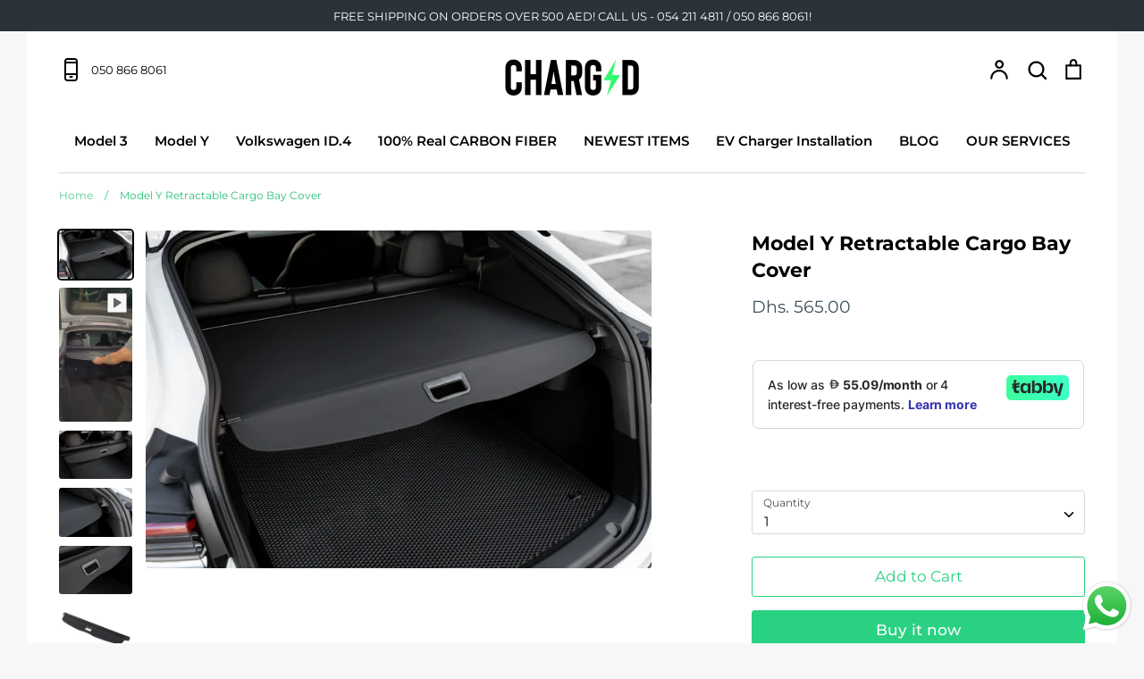

--- FILE ---
content_type: text/html; charset=utf-8
request_url: https://www.chargedae.com/products/model-y-retractable-cargo-bay-cover
body_size: 31181
content:
<!doctype html>
<html class="no-js supports-no-cookies" lang="en">
<head> 
    <script src='//www.chargedae.com/cdn/shop/t/3/assets/product_boom_points.js?v=57296278499882158251656799964' defer='defer' ></script> 
    <script id='bm_product_variants' type='application/json'>
        [{"id":41988331274398,"title":"Default Title","option1":"Default Title","option2":null,"option3":null,"sku":"TSL00230","requires_shipping":true,"taxable":true,"featured_image":null,"available":true,"name":"Model Y Retractable Cargo Bay Cover","public_title":null,"options":["Default Title"],"price":56500,"weight":0,"compare_at_price":null,"inventory_management":"shopify","barcode":"","requires_selling_plan":false,"selling_plan_allocations":[]}]
    </script>
    <script id='bm_product_selected_or_first_available_variant' type='application/json'>
        {"id":41988331274398,"title":"Default Title","option1":"Default Title","option2":null,"option3":null,"sku":"TSL00230","requires_shipping":true,"taxable":true,"featured_image":null,"available":true,"name":"Model Y Retractable Cargo Bay Cover","public_title":null,"options":["Default Title"],"price":56500,"weight":0,"compare_at_price":null,"inventory_management":"shopify","barcode":"","requires_selling_plan":false,"selling_plan_allocations":[]}
    </script>
    <script id='bm_product_metafields' type='application/json'>
        1656886361
    </script>
  
  <!-- Expression 5.4.14 -->
  <meta charset="utf-8" />
<meta name="viewport" content="width=device-width,initial-scale=1.0" />
<meta http-equiv="X-UA-Compatible" content="IE=edge">

<link rel="preconnect" href="https://cdn.shopify.com" crossorigin>
<link rel="preconnect" href="https://fonts.shopify.com" crossorigin>
<link rel="preconnect" href="https://monorail-edge.shopifysvc.com"><link rel="preload" as="font" href="//www.chargedae.com/cdn/fonts/montserrat/montserrat_n7.3c434e22befd5c18a6b4afadb1e3d77c128c7939.woff2" type="font/woff2" crossorigin>
<link rel="preload" as="font" href="//www.chargedae.com/cdn/fonts/montserrat/montserrat_n4.81949fa0ac9fd2021e16436151e8eaa539321637.woff2" type="font/woff2" crossorigin>
<link rel="preload" as="font" href="//www.chargedae.com/cdn/fonts/montserrat/montserrat_n6.1326b3e84230700ef15b3a29fb520639977513e0.woff2" type="font/woff2" crossorigin>
<link rel="preload" as="font" href="//www.chargedae.com/cdn/fonts/instrument_sans/instrumentsans_n7.e4ad9032e203f9a0977786c356573ced65a7419a.woff2" type="font/woff2" crossorigin><link rel="preload" as="font" href="//www.chargedae.com/cdn/fonts/montserrat/montserrat_n7.3c434e22befd5c18a6b4afadb1e3d77c128c7939.woff2" type="font/woff2" crossorigin><link rel="preload" as="font" href="//www.chargedae.com/cdn/fonts/montserrat/montserrat_i4.5a4ea298b4789e064f62a29aafc18d41f09ae59b.woff2" type="font/woff2" crossorigin><link rel="preload" as="font" href="//www.chargedae.com/cdn/fonts/montserrat/montserrat_i7.a0d4a463df4f146567d871890ffb3c80408e7732.woff2" type="font/woff2" crossorigin><link rel="preload" href="//www.chargedae.com/cdn/shop/t/3/assets/vendor.js?v=34234171540936725781626542989" as="script">
<link rel="preload" href="//www.chargedae.com/cdn/shop/t/3/assets/theme.js?v=100868300654543159801626542988" as="script"><link rel="canonical" href="https://www.chargedae.com/products/model-y-retractable-cargo-bay-cover" /><link rel="shortcut icon" href="//www.chargedae.com/cdn/shop/files/Charged1.png?v=1626470660" type="image/png" /><meta name="description" content="This cover hits all the bases looks &#39;factory&#39;, easy to install, is completely reversible if you decide to sell your Model Y, and, has great functionality with it being retractable and easy to remove completely if you need to drop the seats for a high load.    INSTALLATION: You simply install 4 mounts, held on with 3M d">
  <meta name="theme-color" content="">

  
  <title>
    Model Y Retractable Cargo Bay Cover
    
    
    
      &ndash; Charged AE
    
  </title>

  <meta property="og:site_name" content="Charged AE">
<meta property="og:url" content="https://www.chargedae.com/products/model-y-retractable-cargo-bay-cover">
<meta property="og:title" content="Model Y Retractable Cargo Bay Cover">
<meta property="og:type" content="product">
<meta property="og:description" content="This cover hits all the bases looks &#39;factory&#39;, easy to install, is completely reversible if you decide to sell your Model Y, and, has great functionality with it being retractable and easy to remove completely if you need to drop the seats for a high load.    INSTALLATION: You simply install 4 mounts, held on with 3M d"><meta property="og:image" content="http://www.chargedae.com/cdn/shop/products/Retractable3_1200x1200.png?v=1661474606">
  <meta property="og:image:secure_url" content="https://www.chargedae.com/cdn/shop/products/Retractable3_1200x1200.png?v=1661474606">
  <meta property="og:image:width" content="1021">
  <meta property="og:image:height" content="682"><meta property="og:price:amount" content="565.00">
  <meta property="og:price:currency" content="AED"><meta name="twitter:card" content="summary_large_image">
<meta name="twitter:title" content="Model Y Retractable Cargo Bay Cover">
<meta name="twitter:description" content="This cover hits all the bases looks &#39;factory&#39;, easy to install, is completely reversible if you decide to sell your Model Y, and, has great functionality with it being retractable and easy to remove completely if you need to drop the seats for a high load.    INSTALLATION: You simply install 4 mounts, held on with 3M d">


  <link href="//www.chargedae.com/cdn/shop/t/3/assets/styles.css?v=161135738210639998991762165726" rel="stylesheet" type="text/css" media="all" />

  <script>
    document.documentElement.className = document.documentElement.className.replace('no-js', 'js');
    window.theme = window.theme || {};
    window.slate = window.slate || {};
    theme.moneyFormat = "Dhs. {{amount}}";
    theme.strings = {
      addToCart: "Add to Cart",
      soldOut: "Sold Out",
      unavailable: "Unavailable",
      addressError: "Error looking up that address",
      addressNoResults: "No results for that address",
      addressQueryLimit: "You have exceeded the Google API usage limit. Consider upgrading to a \u003ca href=\"https:\/\/developers.google.com\/maps\/premium\/usage-limits\"\u003ePremium Plan\u003c\/a\u003e.",
      authError: "There was a problem authenticating your Google Maps API Key.",
      addingToCart: "Adding",
      addedToCart: "Added",
      goToCart: "Go to cart",
      cart: "Cart",
      cartTermsNotChecked: "You must agree to the terms and conditions before continuing.",
      quantityTooHigh: "You can only have [[ quantity ]] in your cart",
      unitPriceSeparator: " \/ ",
      searchResultsPages: "Pages",
      searchResultsViewAll: "View all results",
      searchResultsNoResults: "Sorry, we couldn\u0026#39;t find any results",
      previous: "Previous",
      next: "Next",
      cart_shipping_calculator_hide_calculator: "Hide shipping calculator",
      cart_shipping_calculator_title: "Get shipping estimates",
      cart_general_hide_note: "Hide instructions for seller",
      cart_general_show_note: "Add instructions for seller",
      inventoryNotice: "[[ quantity ]] in stock",
      imageSlider: "Image slider"
    };
    theme.routes = {
      account_addresses_url: '/account/addresses',
      search_url: '/search',
      cart_url: '/cart',
      cart_add_url: '/cart/add',
      cart_change_url: '/cart/change'
    }
  </script>

  

  <script src="//www.chargedae.com/cdn/shop/t/3/assets/vendor.js?v=34234171540936725781626542989" defer="defer"></script>
  <script src="//www.chargedae.com/cdn/shop/t/3/assets/theme.js?v=100868300654543159801626542988" defer="defer"></script>

  <script>window.performance && window.performance.mark && window.performance.mark('shopify.content_for_header.start');</script><meta name="facebook-domain-verification" content="jxis7j9f22mk99uwn9rr94f6ezh9ld">
<meta name="google-site-verification" content="01DlBUAwI2tl-Y5_B71EUX8hWrZSc7QaoOlVmadAArc">
<meta id="shopify-digital-wallet" name="shopify-digital-wallet" content="/58398408862/digital_wallets/dialog">
<meta name="shopify-checkout-api-token" content="a8d04acf05cc1d0aa27c2c7f394efb96">
<link rel="alternate" type="application/json+oembed" href="https://www.chargedae.com/products/model-y-retractable-cargo-bay-cover.oembed">
<script async="async" src="/checkouts/internal/preloads.js?locale=en-AE"></script>
<script id="apple-pay-shop-capabilities" type="application/json">{"shopId":58398408862,"countryCode":"AE","currencyCode":"AED","merchantCapabilities":["supports3DS"],"merchantId":"gid:\/\/shopify\/Shop\/58398408862","merchantName":"Charged AE","requiredBillingContactFields":["postalAddress","email","phone"],"requiredShippingContactFields":["postalAddress","email","phone"],"shippingType":"shipping","supportedNetworks":["visa","masterCard","amex"],"total":{"type":"pending","label":"Charged AE","amount":"1.00"},"shopifyPaymentsEnabled":false,"supportsSubscriptions":false}</script>
<script id="shopify-features" type="application/json">{"accessToken":"a8d04acf05cc1d0aa27c2c7f394efb96","betas":["rich-media-storefront-analytics"],"domain":"www.chargedae.com","predictiveSearch":true,"shopId":58398408862,"locale":"en"}</script>
<script>var Shopify = Shopify || {};
Shopify.shop = "chargedae.myshopify.com";
Shopify.locale = "en";
Shopify.currency = {"active":"AED","rate":"1.0"};
Shopify.country = "AE";
Shopify.theme = {"name":"Expression","id":125033775262,"schema_name":"Expression","schema_version":"5.4.14","theme_store_id":230,"role":"main"};
Shopify.theme.handle = "null";
Shopify.theme.style = {"id":null,"handle":null};
Shopify.cdnHost = "www.chargedae.com/cdn";
Shopify.routes = Shopify.routes || {};
Shopify.routes.root = "/";</script>
<script type="module">!function(o){(o.Shopify=o.Shopify||{}).modules=!0}(window);</script>
<script>!function(o){function n(){var o=[];function n(){o.push(Array.prototype.slice.apply(arguments))}return n.q=o,n}var t=o.Shopify=o.Shopify||{};t.loadFeatures=n(),t.autoloadFeatures=n()}(window);</script>
<script id="shop-js-analytics" type="application/json">{"pageType":"product"}</script>
<script defer="defer" async type="module" src="//www.chargedae.com/cdn/shopifycloud/shop-js/modules/v2/client.init-shop-cart-sync_C5BV16lS.en.esm.js"></script>
<script defer="defer" async type="module" src="//www.chargedae.com/cdn/shopifycloud/shop-js/modules/v2/chunk.common_CygWptCX.esm.js"></script>
<script type="module">
  await import("//www.chargedae.com/cdn/shopifycloud/shop-js/modules/v2/client.init-shop-cart-sync_C5BV16lS.en.esm.js");
await import("//www.chargedae.com/cdn/shopifycloud/shop-js/modules/v2/chunk.common_CygWptCX.esm.js");

  window.Shopify.SignInWithShop?.initShopCartSync?.({"fedCMEnabled":true,"windoidEnabled":true});

</script>
<script>(function() {
  var isLoaded = false;
  function asyncLoad() {
    if (isLoaded) return;
    isLoaded = true;
    var urls = ["https:\/\/intg.snapchat.com\/shopify\/shopify-scevent-init.js?id=3c05f4f9-aead-4d49-bd89-829ab50f7aae\u0026shop=chargedae.myshopify.com","https:\/\/loox.io\/widget\/N1WbNs5UXi\/loox.1632480272902.js?shop=chargedae.myshopify.com","https:\/\/chimpstatic.com\/mcjs-connected\/js\/users\/b08041301a1f0dc7d0e57c97f\/59532de5b9ef7953114a1a08e.js?shop=chargedae.myshopify.com","https:\/\/cdnbspa.spicegems.com\/js\/serve\/shop\/chargedae.myshopify.com\/index_26d39b6590e76c6e42bacd594d995ac21bc33b6f.js?v=infytonow810\u0026shop=chargedae.myshopify.com"];
    for (var i = 0; i < urls.length; i++) {
      var s = document.createElement('script');
      s.type = 'text/javascript';
      s.async = true;
      s.src = urls[i];
      var x = document.getElementsByTagName('script')[0];
      x.parentNode.insertBefore(s, x);
    }
  };
  if(window.attachEvent) {
    window.attachEvent('onload', asyncLoad);
  } else {
    window.addEventListener('load', asyncLoad, false);
  }
})();</script>
<script id="__st">var __st={"a":58398408862,"offset":14400,"reqid":"b307ea8e-ff17-4a8b-86dc-7ac32a5a37f4-1768728063","pageurl":"www.chargedae.com\/products\/model-y-retractable-cargo-bay-cover","u":"1fcdcd57cd65","p":"product","rtyp":"product","rid":7311819931806};</script>
<script>window.ShopifyPaypalV4VisibilityTracking = true;</script>
<script id="form-persister">!function(){'use strict';const t='contact',e='new_comment',n=[[t,t],['blogs',e],['comments',e],[t,'customer']],o='password',r='form_key',c=['recaptcha-v3-token','g-recaptcha-response','h-captcha-response',o],s=()=>{try{return window.sessionStorage}catch{return}},i='__shopify_v',u=t=>t.elements[r],a=function(){const t=[...n].map((([t,e])=>`form[action*='/${t}']:not([data-nocaptcha='true']) input[name='form_type'][value='${e}']`)).join(',');var e;return e=t,()=>e?[...document.querySelectorAll(e)].map((t=>t.form)):[]}();function m(t){const e=u(t);a().includes(t)&&(!e||!e.value)&&function(t){try{if(!s())return;!function(t){const e=s();if(!e)return;const n=u(t);if(!n)return;const o=n.value;o&&e.removeItem(o)}(t);const e=Array.from(Array(32),(()=>Math.random().toString(36)[2])).join('');!function(t,e){u(t)||t.append(Object.assign(document.createElement('input'),{type:'hidden',name:r})),t.elements[r].value=e}(t,e),function(t,e){const n=s();if(!n)return;const r=[...t.querySelectorAll(`input[type='${o}']`)].map((({name:t})=>t)),u=[...c,...r],a={};for(const[o,c]of new FormData(t).entries())u.includes(o)||(a[o]=c);n.setItem(e,JSON.stringify({[i]:1,action:t.action,data:a}))}(t,e)}catch(e){console.error('failed to persist form',e)}}(t)}const f=t=>{if('true'===t.dataset.persistBound)return;const e=function(t,e){const n=function(t){return'function'==typeof t.submit?t.submit:HTMLFormElement.prototype.submit}(t).bind(t);return function(){let t;return()=>{t||(t=!0,(()=>{try{e(),n()}catch(t){(t=>{console.error('form submit failed',t)})(t)}})(),setTimeout((()=>t=!1),250))}}()}(t,(()=>{m(t)}));!function(t,e){if('function'==typeof t.submit&&'function'==typeof e)try{t.submit=e}catch{}}(t,e),t.addEventListener('submit',(t=>{t.preventDefault(),e()})),t.dataset.persistBound='true'};!function(){function t(t){const e=(t=>{const e=t.target;return e instanceof HTMLFormElement?e:e&&e.form})(t);e&&m(e)}document.addEventListener('submit',t),document.addEventListener('DOMContentLoaded',(()=>{const e=a();for(const t of e)f(t);var n;n=document.body,new window.MutationObserver((t=>{for(const e of t)if('childList'===e.type&&e.addedNodes.length)for(const t of e.addedNodes)1===t.nodeType&&'FORM'===t.tagName&&a().includes(t)&&f(t)})).observe(n,{childList:!0,subtree:!0,attributes:!1}),document.removeEventListener('submit',t)}))}()}();</script>
<script integrity="sha256-4kQ18oKyAcykRKYeNunJcIwy7WH5gtpwJnB7kiuLZ1E=" data-source-attribution="shopify.loadfeatures" defer="defer" src="//www.chargedae.com/cdn/shopifycloud/storefront/assets/storefront/load_feature-a0a9edcb.js" crossorigin="anonymous"></script>
<script data-source-attribution="shopify.dynamic_checkout.dynamic.init">var Shopify=Shopify||{};Shopify.PaymentButton=Shopify.PaymentButton||{isStorefrontPortableWallets:!0,init:function(){window.Shopify.PaymentButton.init=function(){};var t=document.createElement("script");t.src="https://www.chargedae.com/cdn/shopifycloud/portable-wallets/latest/portable-wallets.en.js",t.type="module",document.head.appendChild(t)}};
</script>
<script data-source-attribution="shopify.dynamic_checkout.buyer_consent">
  function portableWalletsHideBuyerConsent(e){var t=document.getElementById("shopify-buyer-consent"),n=document.getElementById("shopify-subscription-policy-button");t&&n&&(t.classList.add("hidden"),t.setAttribute("aria-hidden","true"),n.removeEventListener("click",e))}function portableWalletsShowBuyerConsent(e){var t=document.getElementById("shopify-buyer-consent"),n=document.getElementById("shopify-subscription-policy-button");t&&n&&(t.classList.remove("hidden"),t.removeAttribute("aria-hidden"),n.addEventListener("click",e))}window.Shopify?.PaymentButton&&(window.Shopify.PaymentButton.hideBuyerConsent=portableWalletsHideBuyerConsent,window.Shopify.PaymentButton.showBuyerConsent=portableWalletsShowBuyerConsent);
</script>
<script>
  function portableWalletsCleanup(e){e&&e.src&&console.error("Failed to load portable wallets script "+e.src);var t=document.querySelectorAll("shopify-accelerated-checkout .shopify-payment-button__skeleton, shopify-accelerated-checkout-cart .wallet-cart-button__skeleton"),e=document.getElementById("shopify-buyer-consent");for(let e=0;e<t.length;e++)t[e].remove();e&&e.remove()}function portableWalletsNotLoadedAsModule(e){e instanceof ErrorEvent&&"string"==typeof e.message&&e.message.includes("import.meta")&&"string"==typeof e.filename&&e.filename.includes("portable-wallets")&&(window.removeEventListener("error",portableWalletsNotLoadedAsModule),window.Shopify.PaymentButton.failedToLoad=e,"loading"===document.readyState?document.addEventListener("DOMContentLoaded",window.Shopify.PaymentButton.init):window.Shopify.PaymentButton.init())}window.addEventListener("error",portableWalletsNotLoadedAsModule);
</script>

<script type="module" src="https://www.chargedae.com/cdn/shopifycloud/portable-wallets/latest/portable-wallets.en.js" onError="portableWalletsCleanup(this)" crossorigin="anonymous"></script>
<script nomodule>
  document.addEventListener("DOMContentLoaded", portableWalletsCleanup);
</script>

<link id="shopify-accelerated-checkout-styles" rel="stylesheet" media="screen" href="https://www.chargedae.com/cdn/shopifycloud/portable-wallets/latest/accelerated-checkout-backwards-compat.css" crossorigin="anonymous">
<style id="shopify-accelerated-checkout-cart">
        #shopify-buyer-consent {
  margin-top: 1em;
  display: inline-block;
  width: 100%;
}

#shopify-buyer-consent.hidden {
  display: none;
}

#shopify-subscription-policy-button {
  background: none;
  border: none;
  padding: 0;
  text-decoration: underline;
  font-size: inherit;
  cursor: pointer;
}

#shopify-subscription-policy-button::before {
  box-shadow: none;
}

      </style>
<script id="sections-script" data-sections="product-recommendations" defer="defer" src="//www.chargedae.com/cdn/shop/t/3/compiled_assets/scripts.js?v=347"></script>
<script>window.performance && window.performance.mark && window.performance.mark('shopify.content_for_header.end');</script>
  
    <!-- Snap Pixel Code -->
<script type='text/javascript'>
(function(e,t,n){if(e.snaptr)return;var a=e.snaptr=function()
{a.handleRequest?a.handleRequest.apply(a,arguments):a.queue.push(arguments)};
a.queue=[];var s='script';r=t.createElement(s);r.async=!0;
r.src=n;var u=t.getElementsByTagName(s)[0];
u.parentNode.insertBefore(r,u);})(window,document,
'https://sc-static.net/scevent.min.js');

snaptr('init', '80c64c3f-9dd2-4442-bc86-cef1c7df5928', {
'user_email': 'charged@chargedae.com'
});

snaptr('track', 'PAGE_VIEW');

</script>
<!-- End Snap Pixel Code -->
  

	<script>var loox_global_hash = '1768334854193';</script><script>var loox_pop_active = true;var loox_pop_display = {"home_page":true,"product_page":true,"cart_page":true,"other_pages":true};</script><style>.loox-reviews-default { max-width: 1200px; margin: 0 auto; }.loox-rating .loox-icon { color:#0ac700; }
:root { --lxs-rating-icon-color: #0ac700; }</style>
  	<meta name="google-site-verification" content="01DlBUAwI2tl-Y5_B71EUX8hWrZSc7QaoOlVmadAArc" />
<!-- BEGIN app block: shopify://apps/bloop-refer-aff/blocks/bss_bloop_script/9d243b55-b2a4-42a8-aa2e-043240bb5d58 -->
<link rel="stylesheet" href="https://cdn.shopify.com/extensions/019bb6d0-ebc9-735b-b8aa-868be7caa72d/bloop-extensions-320/assets/bss_bloop.css" media="print" onload="this.media='all'">
<script src='https://cdnjs.cloudflare.com/ajax/libs/crypto-js/4.1.1/crypto-js.min.js' defer></script>

<script>
    if (typeof BLOOP_REFERRAL == 'undefined') {
        var BLOOP_REFERRAL = {};
        const store_data = {"store_id":6337,"hashDomain":"24ff34294fef2b42d069c112e505f7290168a5ebc8a14516b67bf0a09df9ab51","domain":false,"bloopCmsAppUri":"https://bloop-cms.bsscommerce.com","bloopApiUrl":"http://bloop-api.bsscommerce.com","bloopPortalUrl":"https://aff.bsscommerce.com","subpath_portal":"chargedae","removeWatermark":false,"currency_format":"Dhs. {{amount}} AED","ref_status":false,"aff_status":false,"store_name":"Charged AE"}
        
        BLOOP_REFERRAL = {
            ...store_data,
        }

        
    }
    
    BLOOP_REFERRAL.customer = {
        id: '',
        cid_token: '7425a7ce75d6cf46dce2b08f5f20bd65a193029630e88abaab72733514b72f14',
        email: '',
        ce_token: '7425a7ce75d6cf46dce2b08f5f20bd65a193029630e88abaab72733514b72f14',
        tags: "",
        last_order: ""
    };

    localStorage.setItem('bl_customer', JSON.stringify(BLOOP_REFERRAL.customer));
</script>












    <script id='bss-bloop-fix-for-store'>
        console.log()
    </script>


<div id='bb-root'></div>


<!-- END app block --><script src="https://cdn.shopify.com/extensions/019b6dda-9f81-7c8b-b5f5-7756ae4a26fb/dondy-whatsapp-chat-widget-85/assets/ChatBubble.js" type="text/javascript" defer="defer"></script>
<link href="https://cdn.shopify.com/extensions/019b6dda-9f81-7c8b-b5f5-7756ae4a26fb/dondy-whatsapp-chat-widget-85/assets/ChatBubble.css" rel="stylesheet" type="text/css" media="all">
<link href="https://monorail-edge.shopifysvc.com" rel="dns-prefetch">
<script>(function(){if ("sendBeacon" in navigator && "performance" in window) {try {var session_token_from_headers = performance.getEntriesByType('navigation')[0].serverTiming.find(x => x.name == '_s').description;} catch {var session_token_from_headers = undefined;}var session_cookie_matches = document.cookie.match(/_shopify_s=([^;]*)/);var session_token_from_cookie = session_cookie_matches && session_cookie_matches.length === 2 ? session_cookie_matches[1] : "";var session_token = session_token_from_headers || session_token_from_cookie || "";function handle_abandonment_event(e) {var entries = performance.getEntries().filter(function(entry) {return /monorail-edge.shopifysvc.com/.test(entry.name);});if (!window.abandonment_tracked && entries.length === 0) {window.abandonment_tracked = true;var currentMs = Date.now();var navigation_start = performance.timing.navigationStart;var payload = {shop_id: 58398408862,url: window.location.href,navigation_start,duration: currentMs - navigation_start,session_token,page_type: "product"};window.navigator.sendBeacon("https://monorail-edge.shopifysvc.com/v1/produce", JSON.stringify({schema_id: "online_store_buyer_site_abandonment/1.1",payload: payload,metadata: {event_created_at_ms: currentMs,event_sent_at_ms: currentMs}}));}}window.addEventListener('pagehide', handle_abandonment_event);}}());</script>
<script id="web-pixels-manager-setup">(function e(e,d,r,n,o){if(void 0===o&&(o={}),!Boolean(null===(a=null===(i=window.Shopify)||void 0===i?void 0:i.analytics)||void 0===a?void 0:a.replayQueue)){var i,a;window.Shopify=window.Shopify||{};var t=window.Shopify;t.analytics=t.analytics||{};var s=t.analytics;s.replayQueue=[],s.publish=function(e,d,r){return s.replayQueue.push([e,d,r]),!0};try{self.performance.mark("wpm:start")}catch(e){}var l=function(){var e={modern:/Edge?\/(1{2}[4-9]|1[2-9]\d|[2-9]\d{2}|\d{4,})\.\d+(\.\d+|)|Firefox\/(1{2}[4-9]|1[2-9]\d|[2-9]\d{2}|\d{4,})\.\d+(\.\d+|)|Chrom(ium|e)\/(9{2}|\d{3,})\.\d+(\.\d+|)|(Maci|X1{2}).+ Version\/(15\.\d+|(1[6-9]|[2-9]\d|\d{3,})\.\d+)([,.]\d+|)( \(\w+\)|)( Mobile\/\w+|) Safari\/|Chrome.+OPR\/(9{2}|\d{3,})\.\d+\.\d+|(CPU[ +]OS|iPhone[ +]OS|CPU[ +]iPhone|CPU IPhone OS|CPU iPad OS)[ +]+(15[._]\d+|(1[6-9]|[2-9]\d|\d{3,})[._]\d+)([._]\d+|)|Android:?[ /-](13[3-9]|1[4-9]\d|[2-9]\d{2}|\d{4,})(\.\d+|)(\.\d+|)|Android.+Firefox\/(13[5-9]|1[4-9]\d|[2-9]\d{2}|\d{4,})\.\d+(\.\d+|)|Android.+Chrom(ium|e)\/(13[3-9]|1[4-9]\d|[2-9]\d{2}|\d{4,})\.\d+(\.\d+|)|SamsungBrowser\/([2-9]\d|\d{3,})\.\d+/,legacy:/Edge?\/(1[6-9]|[2-9]\d|\d{3,})\.\d+(\.\d+|)|Firefox\/(5[4-9]|[6-9]\d|\d{3,})\.\d+(\.\d+|)|Chrom(ium|e)\/(5[1-9]|[6-9]\d|\d{3,})\.\d+(\.\d+|)([\d.]+$|.*Safari\/(?![\d.]+ Edge\/[\d.]+$))|(Maci|X1{2}).+ Version\/(10\.\d+|(1[1-9]|[2-9]\d|\d{3,})\.\d+)([,.]\d+|)( \(\w+\)|)( Mobile\/\w+|) Safari\/|Chrome.+OPR\/(3[89]|[4-9]\d|\d{3,})\.\d+\.\d+|(CPU[ +]OS|iPhone[ +]OS|CPU[ +]iPhone|CPU IPhone OS|CPU iPad OS)[ +]+(10[._]\d+|(1[1-9]|[2-9]\d|\d{3,})[._]\d+)([._]\d+|)|Android:?[ /-](13[3-9]|1[4-9]\d|[2-9]\d{2}|\d{4,})(\.\d+|)(\.\d+|)|Mobile Safari.+OPR\/([89]\d|\d{3,})\.\d+\.\d+|Android.+Firefox\/(13[5-9]|1[4-9]\d|[2-9]\d{2}|\d{4,})\.\d+(\.\d+|)|Android.+Chrom(ium|e)\/(13[3-9]|1[4-9]\d|[2-9]\d{2}|\d{4,})\.\d+(\.\d+|)|Android.+(UC? ?Browser|UCWEB|U3)[ /]?(15\.([5-9]|\d{2,})|(1[6-9]|[2-9]\d|\d{3,})\.\d+)\.\d+|SamsungBrowser\/(5\.\d+|([6-9]|\d{2,})\.\d+)|Android.+MQ{2}Browser\/(14(\.(9|\d{2,})|)|(1[5-9]|[2-9]\d|\d{3,})(\.\d+|))(\.\d+|)|K[Aa][Ii]OS\/(3\.\d+|([4-9]|\d{2,})\.\d+)(\.\d+|)/},d=e.modern,r=e.legacy,n=navigator.userAgent;return n.match(d)?"modern":n.match(r)?"legacy":"unknown"}(),u="modern"===l?"modern":"legacy",c=(null!=n?n:{modern:"",legacy:""})[u],f=function(e){return[e.baseUrl,"/wpm","/b",e.hashVersion,"modern"===e.buildTarget?"m":"l",".js"].join("")}({baseUrl:d,hashVersion:r,buildTarget:u}),m=function(e){var d=e.version,r=e.bundleTarget,n=e.surface,o=e.pageUrl,i=e.monorailEndpoint;return{emit:function(e){var a=e.status,t=e.errorMsg,s=(new Date).getTime(),l=JSON.stringify({metadata:{event_sent_at_ms:s},events:[{schema_id:"web_pixels_manager_load/3.1",payload:{version:d,bundle_target:r,page_url:o,status:a,surface:n,error_msg:t},metadata:{event_created_at_ms:s}}]});if(!i)return console&&console.warn&&console.warn("[Web Pixels Manager] No Monorail endpoint provided, skipping logging."),!1;try{return self.navigator.sendBeacon.bind(self.navigator)(i,l)}catch(e){}var u=new XMLHttpRequest;try{return u.open("POST",i,!0),u.setRequestHeader("Content-Type","text/plain"),u.send(l),!0}catch(e){return console&&console.warn&&console.warn("[Web Pixels Manager] Got an unhandled error while logging to Monorail."),!1}}}}({version:r,bundleTarget:l,surface:e.surface,pageUrl:self.location.href,monorailEndpoint:e.monorailEndpoint});try{o.browserTarget=l,function(e){var d=e.src,r=e.async,n=void 0===r||r,o=e.onload,i=e.onerror,a=e.sri,t=e.scriptDataAttributes,s=void 0===t?{}:t,l=document.createElement("script"),u=document.querySelector("head"),c=document.querySelector("body");if(l.async=n,l.src=d,a&&(l.integrity=a,l.crossOrigin="anonymous"),s)for(var f in s)if(Object.prototype.hasOwnProperty.call(s,f))try{l.dataset[f]=s[f]}catch(e){}if(o&&l.addEventListener("load",o),i&&l.addEventListener("error",i),u)u.appendChild(l);else{if(!c)throw new Error("Did not find a head or body element to append the script");c.appendChild(l)}}({src:f,async:!0,onload:function(){if(!function(){var e,d;return Boolean(null===(d=null===(e=window.Shopify)||void 0===e?void 0:e.analytics)||void 0===d?void 0:d.initialized)}()){var d=window.webPixelsManager.init(e)||void 0;if(d){var r=window.Shopify.analytics;r.replayQueue.forEach((function(e){var r=e[0],n=e[1],o=e[2];d.publishCustomEvent(r,n,o)})),r.replayQueue=[],r.publish=d.publishCustomEvent,r.visitor=d.visitor,r.initialized=!0}}},onerror:function(){return m.emit({status:"failed",errorMsg:"".concat(f," has failed to load")})},sri:function(e){var d=/^sha384-[A-Za-z0-9+/=]+$/;return"string"==typeof e&&d.test(e)}(c)?c:"",scriptDataAttributes:o}),m.emit({status:"loading"})}catch(e){m.emit({status:"failed",errorMsg:(null==e?void 0:e.message)||"Unknown error"})}}})({shopId: 58398408862,storefrontBaseUrl: "https://www.chargedae.com",extensionsBaseUrl: "https://extensions.shopifycdn.com/cdn/shopifycloud/web-pixels-manager",monorailEndpoint: "https://monorail-edge.shopifysvc.com/unstable/produce_batch",surface: "storefront-renderer",enabledBetaFlags: ["2dca8a86"],webPixelsConfigList: [{"id":"1332052126","configuration":"{\"accountID\":\"BloopWebPixel\"}","eventPayloadVersion":"v1","runtimeContext":"STRICT","scriptVersion":"d37891ae7c329e37bdeb1fc990bcf86f","type":"APP","apiClientId":5443457,"privacyPurposes":["ANALYTICS","MARKETING","SALE_OF_DATA"],"dataSharingAdjustments":{"protectedCustomerApprovalScopes":["read_customer_address","read_customer_email","read_customer_name","read_customer_personal_data","read_customer_phone"]}},{"id":"679182494","configuration":"{\"config\":\"{\\\"pixel_id\\\":\\\"GT-NMDF6LL\\\",\\\"target_country\\\":\\\"AE\\\",\\\"gtag_events\\\":[{\\\"type\\\":\\\"purchase\\\",\\\"action_label\\\":\\\"MC-F8ECEGVXDF\\\"},{\\\"type\\\":\\\"page_view\\\",\\\"action_label\\\":\\\"MC-F8ECEGVXDF\\\"},{\\\"type\\\":\\\"view_item\\\",\\\"action_label\\\":\\\"MC-F8ECEGVXDF\\\"}],\\\"enable_monitoring_mode\\\":false}\"}","eventPayloadVersion":"v1","runtimeContext":"OPEN","scriptVersion":"b2a88bafab3e21179ed38636efcd8a93","type":"APP","apiClientId":1780363,"privacyPurposes":[],"dataSharingAdjustments":{"protectedCustomerApprovalScopes":["read_customer_address","read_customer_email","read_customer_name","read_customer_personal_data","read_customer_phone"]}},{"id":"219316382","configuration":"{\"pixel_id\":\"115992810696462\",\"pixel_type\":\"facebook_pixel\",\"metaapp_system_user_token\":\"-\"}","eventPayloadVersion":"v1","runtimeContext":"OPEN","scriptVersion":"ca16bc87fe92b6042fbaa3acc2fbdaa6","type":"APP","apiClientId":2329312,"privacyPurposes":["ANALYTICS","MARKETING","SALE_OF_DATA"],"dataSharingAdjustments":{"protectedCustomerApprovalScopes":["read_customer_address","read_customer_email","read_customer_name","read_customer_personal_data","read_customer_phone"]}},{"id":"11337886","configuration":"{\"pixelId\":\"3c05f4f9-aead-4d49-bd89-829ab50f7aae\"}","eventPayloadVersion":"v1","runtimeContext":"STRICT","scriptVersion":"c119f01612c13b62ab52809eb08154bb","type":"APP","apiClientId":2556259,"privacyPurposes":["ANALYTICS","MARKETING","SALE_OF_DATA"],"dataSharingAdjustments":{"protectedCustomerApprovalScopes":["read_customer_address","read_customer_email","read_customer_name","read_customer_personal_data","read_customer_phone"]}},{"id":"125206686","eventPayloadVersion":"v1","runtimeContext":"LAX","scriptVersion":"1","type":"CUSTOM","privacyPurposes":["ANALYTICS"],"name":"Google Analytics tag (migrated)"},{"id":"shopify-app-pixel","configuration":"{}","eventPayloadVersion":"v1","runtimeContext":"STRICT","scriptVersion":"0450","apiClientId":"shopify-pixel","type":"APP","privacyPurposes":["ANALYTICS","MARKETING"]},{"id":"shopify-custom-pixel","eventPayloadVersion":"v1","runtimeContext":"LAX","scriptVersion":"0450","apiClientId":"shopify-pixel","type":"CUSTOM","privacyPurposes":["ANALYTICS","MARKETING"]}],isMerchantRequest: false,initData: {"shop":{"name":"Charged AE","paymentSettings":{"currencyCode":"AED"},"myshopifyDomain":"chargedae.myshopify.com","countryCode":"AE","storefrontUrl":"https:\/\/www.chargedae.com"},"customer":null,"cart":null,"checkout":null,"productVariants":[{"price":{"amount":565.0,"currencyCode":"AED"},"product":{"title":"Model Y Retractable Cargo Bay Cover","vendor":"Charged AE","id":"7311819931806","untranslatedTitle":"Model Y Retractable Cargo Bay Cover","url":"\/products\/model-y-retractable-cargo-bay-cover","type":""},"id":"41988331274398","image":{"src":"\/\/www.chargedae.com\/cdn\/shop\/products\/Retractable3.png?v=1661474606"},"sku":"TSL00230","title":"Default Title","untranslatedTitle":"Default Title"}],"purchasingCompany":null},},"https://www.chargedae.com/cdn","fcfee988w5aeb613cpc8e4bc33m6693e112",{"modern":"","legacy":""},{"shopId":"58398408862","storefrontBaseUrl":"https:\/\/www.chargedae.com","extensionBaseUrl":"https:\/\/extensions.shopifycdn.com\/cdn\/shopifycloud\/web-pixels-manager","surface":"storefront-renderer","enabledBetaFlags":"[\"2dca8a86\"]","isMerchantRequest":"false","hashVersion":"fcfee988w5aeb613cpc8e4bc33m6693e112","publish":"custom","events":"[[\"page_viewed\",{}],[\"product_viewed\",{\"productVariant\":{\"price\":{\"amount\":565.0,\"currencyCode\":\"AED\"},\"product\":{\"title\":\"Model Y Retractable Cargo Bay Cover\",\"vendor\":\"Charged AE\",\"id\":\"7311819931806\",\"untranslatedTitle\":\"Model Y Retractable Cargo Bay Cover\",\"url\":\"\/products\/model-y-retractable-cargo-bay-cover\",\"type\":\"\"},\"id\":\"41988331274398\",\"image\":{\"src\":\"\/\/www.chargedae.com\/cdn\/shop\/products\/Retractable3.png?v=1661474606\"},\"sku\":\"TSL00230\",\"title\":\"Default Title\",\"untranslatedTitle\":\"Default Title\"}}]]"});</script><script>
  window.ShopifyAnalytics = window.ShopifyAnalytics || {};
  window.ShopifyAnalytics.meta = window.ShopifyAnalytics.meta || {};
  window.ShopifyAnalytics.meta.currency = 'AED';
  var meta = {"product":{"id":7311819931806,"gid":"gid:\/\/shopify\/Product\/7311819931806","vendor":"Charged AE","type":"","handle":"model-y-retractable-cargo-bay-cover","variants":[{"id":41988331274398,"price":56500,"name":"Model Y Retractable Cargo Bay Cover","public_title":null,"sku":"TSL00230"}],"remote":false},"page":{"pageType":"product","resourceType":"product","resourceId":7311819931806,"requestId":"b307ea8e-ff17-4a8b-86dc-7ac32a5a37f4-1768728063"}};
  for (var attr in meta) {
    window.ShopifyAnalytics.meta[attr] = meta[attr];
  }
</script>
<script class="analytics">
  (function () {
    var customDocumentWrite = function(content) {
      var jquery = null;

      if (window.jQuery) {
        jquery = window.jQuery;
      } else if (window.Checkout && window.Checkout.$) {
        jquery = window.Checkout.$;
      }

      if (jquery) {
        jquery('body').append(content);
      }
    };

    var hasLoggedConversion = function(token) {
      if (token) {
        return document.cookie.indexOf('loggedConversion=' + token) !== -1;
      }
      return false;
    }

    var setCookieIfConversion = function(token) {
      if (token) {
        var twoMonthsFromNow = new Date(Date.now());
        twoMonthsFromNow.setMonth(twoMonthsFromNow.getMonth() + 2);

        document.cookie = 'loggedConversion=' + token + '; expires=' + twoMonthsFromNow;
      }
    }

    var trekkie = window.ShopifyAnalytics.lib = window.trekkie = window.trekkie || [];
    if (trekkie.integrations) {
      return;
    }
    trekkie.methods = [
      'identify',
      'page',
      'ready',
      'track',
      'trackForm',
      'trackLink'
    ];
    trekkie.factory = function(method) {
      return function() {
        var args = Array.prototype.slice.call(arguments);
        args.unshift(method);
        trekkie.push(args);
        return trekkie;
      };
    };
    for (var i = 0; i < trekkie.methods.length; i++) {
      var key = trekkie.methods[i];
      trekkie[key] = trekkie.factory(key);
    }
    trekkie.load = function(config) {
      trekkie.config = config || {};
      trekkie.config.initialDocumentCookie = document.cookie;
      var first = document.getElementsByTagName('script')[0];
      var script = document.createElement('script');
      script.type = 'text/javascript';
      script.onerror = function(e) {
        var scriptFallback = document.createElement('script');
        scriptFallback.type = 'text/javascript';
        scriptFallback.onerror = function(error) {
                var Monorail = {
      produce: function produce(monorailDomain, schemaId, payload) {
        var currentMs = new Date().getTime();
        var event = {
          schema_id: schemaId,
          payload: payload,
          metadata: {
            event_created_at_ms: currentMs,
            event_sent_at_ms: currentMs
          }
        };
        return Monorail.sendRequest("https://" + monorailDomain + "/v1/produce", JSON.stringify(event));
      },
      sendRequest: function sendRequest(endpointUrl, payload) {
        // Try the sendBeacon API
        if (window && window.navigator && typeof window.navigator.sendBeacon === 'function' && typeof window.Blob === 'function' && !Monorail.isIos12()) {
          var blobData = new window.Blob([payload], {
            type: 'text/plain'
          });

          if (window.navigator.sendBeacon(endpointUrl, blobData)) {
            return true;
          } // sendBeacon was not successful

        } // XHR beacon

        var xhr = new XMLHttpRequest();

        try {
          xhr.open('POST', endpointUrl);
          xhr.setRequestHeader('Content-Type', 'text/plain');
          xhr.send(payload);
        } catch (e) {
          console.log(e);
        }

        return false;
      },
      isIos12: function isIos12() {
        return window.navigator.userAgent.lastIndexOf('iPhone; CPU iPhone OS 12_') !== -1 || window.navigator.userAgent.lastIndexOf('iPad; CPU OS 12_') !== -1;
      }
    };
    Monorail.produce('monorail-edge.shopifysvc.com',
      'trekkie_storefront_load_errors/1.1',
      {shop_id: 58398408862,
      theme_id: 125033775262,
      app_name: "storefront",
      context_url: window.location.href,
      source_url: "//www.chargedae.com/cdn/s/trekkie.storefront.cd680fe47e6c39ca5d5df5f0a32d569bc48c0f27.min.js"});

        };
        scriptFallback.async = true;
        scriptFallback.src = '//www.chargedae.com/cdn/s/trekkie.storefront.cd680fe47e6c39ca5d5df5f0a32d569bc48c0f27.min.js';
        first.parentNode.insertBefore(scriptFallback, first);
      };
      script.async = true;
      script.src = '//www.chargedae.com/cdn/s/trekkie.storefront.cd680fe47e6c39ca5d5df5f0a32d569bc48c0f27.min.js';
      first.parentNode.insertBefore(script, first);
    };
    trekkie.load(
      {"Trekkie":{"appName":"storefront","development":false,"defaultAttributes":{"shopId":58398408862,"isMerchantRequest":null,"themeId":125033775262,"themeCityHash":"2388759776647980149","contentLanguage":"en","currency":"AED","eventMetadataId":"422ff7ef-5c24-45d6-af53-a1a989d856ed"},"isServerSideCookieWritingEnabled":true,"monorailRegion":"shop_domain","enabledBetaFlags":["65f19447"]},"Session Attribution":{},"S2S":{"facebookCapiEnabled":false,"source":"trekkie-storefront-renderer","apiClientId":580111}}
    );

    var loaded = false;
    trekkie.ready(function() {
      if (loaded) return;
      loaded = true;

      window.ShopifyAnalytics.lib = window.trekkie;

      var originalDocumentWrite = document.write;
      document.write = customDocumentWrite;
      try { window.ShopifyAnalytics.merchantGoogleAnalytics.call(this); } catch(error) {};
      document.write = originalDocumentWrite;

      window.ShopifyAnalytics.lib.page(null,{"pageType":"product","resourceType":"product","resourceId":7311819931806,"requestId":"b307ea8e-ff17-4a8b-86dc-7ac32a5a37f4-1768728063","shopifyEmitted":true});

      var match = window.location.pathname.match(/checkouts\/(.+)\/(thank_you|post_purchase)/)
      var token = match? match[1]: undefined;
      if (!hasLoggedConversion(token)) {
        setCookieIfConversion(token);
        window.ShopifyAnalytics.lib.track("Viewed Product",{"currency":"AED","variantId":41988331274398,"productId":7311819931806,"productGid":"gid:\/\/shopify\/Product\/7311819931806","name":"Model Y Retractable Cargo Bay Cover","price":"565.00","sku":"TSL00230","brand":"Charged AE","variant":null,"category":"","nonInteraction":true,"remote":false},undefined,undefined,{"shopifyEmitted":true});
      window.ShopifyAnalytics.lib.track("monorail:\/\/trekkie_storefront_viewed_product\/1.1",{"currency":"AED","variantId":41988331274398,"productId":7311819931806,"productGid":"gid:\/\/shopify\/Product\/7311819931806","name":"Model Y Retractable Cargo Bay Cover","price":"565.00","sku":"TSL00230","brand":"Charged AE","variant":null,"category":"","nonInteraction":true,"remote":false,"referer":"https:\/\/www.chargedae.com\/products\/model-y-retractable-cargo-bay-cover"});
      }
    });


        var eventsListenerScript = document.createElement('script');
        eventsListenerScript.async = true;
        eventsListenerScript.src = "//www.chargedae.com/cdn/shopifycloud/storefront/assets/shop_events_listener-3da45d37.js";
        document.getElementsByTagName('head')[0].appendChild(eventsListenerScript);

})();</script>
  <script>
  if (!window.ga || (window.ga && typeof window.ga !== 'function')) {
    window.ga = function ga() {
      (window.ga.q = window.ga.q || []).push(arguments);
      if (window.Shopify && window.Shopify.analytics && typeof window.Shopify.analytics.publish === 'function') {
        window.Shopify.analytics.publish("ga_stub_called", {}, {sendTo: "google_osp_migration"});
      }
      console.error("Shopify's Google Analytics stub called with:", Array.from(arguments), "\nSee https://help.shopify.com/manual/promoting-marketing/pixels/pixel-migration#google for more information.");
    };
    if (window.Shopify && window.Shopify.analytics && typeof window.Shopify.analytics.publish === 'function') {
      window.Shopify.analytics.publish("ga_stub_initialized", {}, {sendTo: "google_osp_migration"});
    }
  }
</script>
<script
  defer
  src="https://www.chargedae.com/cdn/shopifycloud/perf-kit/shopify-perf-kit-3.0.4.min.js"
  data-application="storefront-renderer"
  data-shop-id="58398408862"
  data-render-region="gcp-us-central1"
  data-page-type="product"
  data-theme-instance-id="125033775262"
  data-theme-name="Expression"
  data-theme-version="5.4.14"
  data-monorail-region="shop_domain"
  data-resource-timing-sampling-rate="10"
  data-shs="true"
  data-shs-beacon="true"
  data-shs-export-with-fetch="true"
  data-shs-logs-sample-rate="1"
  data-shs-beacon-endpoint="https://www.chargedae.com/api/collect"
></script>
</head>

<body id="model-y-retractable-cargo-bay-cover" class="template-product">

  <a class="in-page-link visually-hidden skip-link" href="#MainContent">Skip to content</a>

  <div id="shopify-section-header" class="shopify-section">
  <section class="announcement-bar ">
    <style data-shopify>
    .announcement-bar {
      color: #ffffff;
      background-color: #2a3338;
    }

    .announcement-bar a {
      color: #ffffff;
      text-decoration: none;
    }
    .announcement-bar--has-link:hover {
      background-color: #14181b;
    }
    </style>
    
      <div class="page-width">
        <div class="container">
          <div class="announcement-bar__content">FREE SHIPPING ON ORDERS OVER 500 AED! CALL US - 054 211 4811 /   050 866 8061!</div>
        </div>
      </div>
    
  </section>



<header class="page-width page-header section--header" data-section-id="header" data-section-type="header">
  <style data-shopify>
    
      .site-logo {
        max-width: 160px;
      }
      @media (max-width: 749px) {
        .site-logo {
          max-width: 128px;
        }
      }
    
  </style>

  <div class="page-header--content container">
    <section class="utils-bar relative">

      <div class="utils__left">
        <button class="btn btn--plain btn--menu js-mobile-menu-icon" aria-label="Toggle menu"><svg class="desktop-icon" viewBox="-1 -4 25 22" version="1.1" xmlns="http://www.w3.org/2000/svg" xmlns:xlink="http://www.w3.org/1999/xlink">
  <g stroke-width="1" transform="translate(0.000000, 0.966667)">
    <polygon points="0 2 0 0 22.5333333 0 22.5333333 2"></polygon>
    <polygon points="0 8.53333333 0 6.53333333 22.5333333 6.53333333 22.5333333 8.53333333"></polygon>
    <polygon points="0 15.0666667 0 13.0666667 22.5333333 13.0666667 22.5333333 15.0666667"></polygon>
  </g>
</svg>
<svg class="mobile-icon" viewBox="-1 -5 25 21" version="1.1" xmlns="http://www.w3.org/2000/svg" xmlns:xlink="http://www.w3.org/1999/xlink">
  <g stroke-width="1" transform="translate(0.500000, 0.466667)">
    <polygon points="0 1 0 0 21.5333333 0 21.5333333 1"></polygon>
    <polygon points="0 7.53333333 0 6.53333333 21.5333333 6.53333333 21.5333333 7.53333333"></polygon>
    <polygon points="0 14.0666667 0 13.0666667 21.5333333 13.0666667 21.5333333 14.0666667"></polygon>
  </g>
</svg>
</button>

        
          

          
            
              <a class="quicklink__link" href="tel:9710508668061">
                <span class="quicklink__icon"><svg class="desktop-icon" viewBox="-4 0 22 26" version="1.1" xmlns="http://www.w3.org/2000/svg" xmlns:xlink="http://www.w3.org/1999/xlink">
  <g stroke-width="1">
    <path d="M3.5,2 C2.67157288,2 2,2.67157288 2,3.5 L2,22.5 C2,23.3284271 2.67157288,24 3.5,24 L11.5,24 C12.3284271,24 13,23.3284271 13,22.5 L13,3.5 C13,2.67157288 12.3284271,2 11.5,2 L3.5,2 Z M3.5,0 L11.5,0 C13.4329966,0 15,1.56700338 15,3.5 L15,22.5 C15,24.4329966 13.4329966,26 11.5,26 L3.5,26 C1.56700338,26 0,24.4329966 0,22.5 L0,3.5 C0,1.56700338 1.56700338,0 3.5,0 Z"></path>
    <polygon points="14.59375 4 14.59375 6 0.402816772 6 0.402816772 4"></polygon>
    <polygon points="14.59375 17 14.59375 19 0.402816772 19 0.402816772 17"></polygon>
    <path d="M8.5,20 C9.05228475,20 9.5,20.4477153 9.5,21 C9.5,21.5522847 9.05228475,22 8.5,22 L6.5,22 C5.94771525,22 5.5,21.5522847 5.5,21 C5.5,20.4477153 5.94771525,20 6.5,20 L8.5,20 Z"></path>
  </g>
</svg>
<svg class="mobile-icon" viewBox="-4 0 22 26" version="1.1" xmlns="http://www.w3.org/2000/svg" xmlns:xlink="http://www.w3.org/1999/xlink">
  <g stroke-width="1" transform="translate(0.500000, 0.500000)">
    <path d="M3,1 C1.8954305,1 1,1.8954305 1,3 L1,22 C1,23.1045695 1.8954305,24 3,24 L11,24 C12.1045695,24 13,23.1045695 13,22 L13,3 C13,1.8954305 12.1045695,1 11,1 L3,1 Z M3,0 L11,0 C12.6568542,0 14,1.34314575 14,3 L14,22 C14,23.6568542 12.6568542,25 11,25 L3,25 C1.34314575,25 0,23.6568542 0,22 L0,3 C0,1.34314575 1.34314575,0 3,0 Z"></path>
    <polygon points="13.59375 4 13.59375 5 0.402816772 5 0.402816772 4"></polygon>
    <polygon points="13.59375 17 13.59375 18 0.402816772 18 0.402816772 17"></polygon>
    <path d="M8,20 C8.27614237,20 8.5,20.2238576 8.5,20.5 C8.5,20.7761424 8.27614237,21 8,21 L6,21 C5.72385763,21 5.5,20.7761424 5.5,20.5 C5.5,20.2238576 5.72385763,20 6,20 L8,20 Z"></path>
  </g>
</svg>
</span>
                <span class="quicklink__content">050 866 8061</span>
              </a>
            
          

        
      </div>

      <div class="utils__center">
        
  <!-- LOGO / STORE NAME -->
  
    <div class="h1 store-logo" itemscope itemtype="http://schema.org/Organization">
  

    <!-- DESKTOP LOGO -->
    <a href="/" itemprop="url" class="desktop-logo site-logo ">
      <meta itemprop="name" content="Charged AE">
      
        <img src="//www.chargedae.com/cdn/shop/files/Charged_2_320x.png?v=1626470635"
             alt="Charged AE"
             itemprop="logo">
      
    </a>

    <!-- MOBILE LOGO -->
    <a href="/" itemprop="url" class="mobile-logo site-logo site-header__logo-image">
      <meta itemprop="name" content="Charged AE">
      
        <img src="//www.chargedae.com/cdn/shop/files/Charged_2_256x.png?v=1626470635"
             alt="Charged AE"
             itemprop="logo">
      
    </a>
  
    </div>
  

      </div>

      <div class="utils__right">
        
          <div class="desktop-header-localization utils__item">
            <form method="post" action="/localization" id="localization_form_desktop-header" accept-charset="UTF-8" class="selectors-form" enctype="multipart/form-data"><input type="hidden" name="form_type" value="localization" /><input type="hidden" name="utf8" value="✓" /><input type="hidden" name="_method" value="put" /><input type="hidden" name="return_to" value="/products/model-y-retractable-cargo-bay-cover" /></form>
          </div>
        
        
          <div class="accounts utils__item accounts--desktop">
            <div class="account-item">
              <a href="/account">
                <span class="user-icon feather-icon">
                  <svg class="desktop-icon" viewBox="-2 -2 24 24" version="1.1" xmlns="http://www.w3.org/2000/svg" xmlns:xlink="http://www.w3.org/1999/xlink">
  <g stroke-width="1">
    <path d="M9.22222222,9 C6.73694085,9 4.72222222,6.98528137 4.72222222,4.5 C4.72222222,2.01471863 6.73694085,0 9.22222222,0 C11.7075036,0 13.7222222,2.01471863 13.7222222,4.5 C13.7222222,6.98528137 11.7075036,9 9.22222222,9 Z M9.22222222,7 C10.6029341,7 11.7222222,5.88071187 11.7222222,4.5 C11.7222222,3.11928813 10.6029341,2 9.22222222,2 C7.84151035,2 6.72222222,3.11928813 6.72222222,4.5 C6.72222222,5.88071187 7.84151035,7 9.22222222,7 Z"></path>
    <path d="M18,19 C18,19.5522847 17.5522847,20 17,20 C16.4477153,20 16,19.5522847 16,19 C16,15.1340068 12.8659932,12 9,12 C5.13400675,12 2,15.1340068 2,19 C2,19.5522847 1.55228475,20 1,20 C0.44771525,20 0,19.5522847 0,19 C0,14.0294373 4.02943725,10 9,10 C13.9705627,10 18,14.0294373 18,19 Z"></path>
  </g>
</svg>
<svg class="mobile-icon" viewBox="-2 -2 24 24" version="1.1" xmlns="http://www.w3.org/2000/svg" xmlns:xlink="http://www.w3.org/1999/xlink">
  <g stroke-width="1" transform="translate(0.500000, 0.500000)">
    <path d="M8.72222222,8 C6.51308322,8 4.72222222,6.209139 4.72222222,4 C4.72222222,1.790861 6.51308322,0 8.72222222,0 C10.9313612,0 12.7222222,1.790861 12.7222222,4 C12.7222222,6.209139 10.9313612,8 8.72222222,8 Z M8.72222222,7 C10.3790765,7 11.7222222,5.65685425 11.7222222,4 C11.7222222,2.34314575 10.3790765,1 8.72222222,1 C7.06536797,1 5.72222222,2.34314575 5.72222222,4 C5.72222222,5.65685425 7.06536797,7 8.72222222,7 Z"></path>
    <path d="M17,18.5 C17,18.7761424 16.7761424,19 16.5,19 C16.2238576,19 16,18.7761424 16,18.5 C16,14.3578644 12.6421356,11 8.5,11 C4.35786438,11 1,14.3578644 1,18.5 C1,18.7761424 0.776142375,19 0.5,19 C0.223857625,19 0,18.7761424 0,18.5 C0,13.8055796 3.80557963,10 8.5,10 C13.1944204,10 17,13.8055796 17,18.5 Z"></path>
  </g>
</svg>

                </span>
                <span class="icon-fallback-text">Account</span>
              </a>
            </div>
          </div>
        
        <div class="header-search utils__item">
          <a class="header-search-icon global-border-radius js-header-search-trigger" href="/search">
            <svg class="desktop-icon" viewBox="-3 -3 23 23" version="1.1" xmlns="http://www.w3.org/2000/svg" xmlns:xlink="http://www.w3.org/1999/xlink">
  <g stroke-width="2">
    <polygon points="18.7071068 17.2928932 17.2928932 18.7071068 12.7628932 14.1771068 14.1771068 12.7628932"></polygon>
    <path d="M8,16 C3.581722,16 0,12.418278 0,8 C0,3.581722 3.581722,0 8,0 C12.418278,0 16,3.581722 16,8 C16,12.418278 12.418278,16 8,16 Z M8,14 C11.3137085,14 14,11.3137085 14,8 C14,4.6862915 11.3137085,2 8,2 C4.6862915,2 2,4.6862915 2,8 C2,11.3137085 4.6862915,14 8,14 Z"></path>
  </g>
</svg>
<svg class="mobile-icon" viewBox="-3 -3 23 23" version="1.1" xmlns="http://www.w3.org/2000/svg" xmlns:xlink="http://www.w3.org/1999/xlink">
  <g stroke-width="1" transform="translate(0.500000, 0.500000)">
    <polygon points="17.3535534 16.6464466 16.6464466 17.3535534 12.1464466 12.8535534 12.8535534 12.1464466"></polygon>
    <path d="M7.5,15 C3.35786438,15 0,11.6421356 0,7.5 C0,3.35786438 3.35786438,0 7.5,0 C11.6421356,0 15,3.35786438 15,7.5 C15,11.6421356 11.6421356,15 7.5,15 Z M7.5,14 C11.0898509,14 14,11.0898509 14,7.5 C14,3.91014913 11.0898509,1 7.5,1 C3.91014913,1 1,3.91014913 1,7.5 C1,11.0898509 3.91014913,14 7.5,14 Z"></path>
  </g>
</svg>

            <span class="icon-fallback-text">Search</span>
          </a>
          <div class="header-search-form">
            <button class="btn btn--plain header-close-search-icon js-header-search-trigger" aria-label="Close">
              <svg class="desktop-icon" viewBox="-4 -4 22 22" version="1.1" xmlns="http://www.w3.org/2000/svg" xmlns:xlink="http://www.w3.org/1999/xlink">
  <g stroke-width="1">
    <polygon points="13.125 0 14.4508252 1.32582521 1.32582521 14.4508252 0 13.125"></polygon>
    <polygon points="14.4508252 13.125 13.125 14.4508252 0 1.32582521 1.32582521 0"></polygon>
  </g>
</svg>
<svg class="mobile-icon" viewBox="-4 -4 22 22" version="1.1" xmlns="http://www.w3.org/2000/svg" xmlns:xlink="http://www.w3.org/1999/xlink">
  <g stroke-width="1">
    <path d="M13.0666667,0 L13.726633,0.659966329 L0.659966329,13.726633 L0,13.0666667 L13.0666667,0 Z M13.726633,13.0666667 L13.0666667,13.726633 L0,0.659966329 L0.659966329,0 L13.726633,13.0666667 Z"></path>
  </g>
</svg>

              <span class="icon-fallback-text">Close</span>
            </button>
            <div class="search-bar ">
              <form class="search-form relative" action="/search" method="get" role="search">
                <input type="hidden" name="type" value="product,article,page" />
                <input type="hidden" name="options[prefix]" value="last" />
                <button type="submit" class="search-icon btn--plain" aria-label="Search"><svg class="desktop-icon" viewBox="-3 -3 23 23" version="1.1" xmlns="http://www.w3.org/2000/svg" xmlns:xlink="http://www.w3.org/1999/xlink">
  <g stroke-width="2">
    <polygon points="18.7071068 17.2928932 17.2928932 18.7071068 12.7628932 14.1771068 14.1771068 12.7628932"></polygon>
    <path d="M8,16 C3.581722,16 0,12.418278 0,8 C0,3.581722 3.581722,0 8,0 C12.418278,0 16,3.581722 16,8 C16,12.418278 12.418278,16 8,16 Z M8,14 C11.3137085,14 14,11.3137085 14,8 C14,4.6862915 11.3137085,2 8,2 C4.6862915,2 2,4.6862915 2,8 C2,11.3137085 4.6862915,14 8,14 Z"></path>
  </g>
</svg>
<svg class="mobile-icon" viewBox="-3 -3 23 23" version="1.1" xmlns="http://www.w3.org/2000/svg" xmlns:xlink="http://www.w3.org/1999/xlink">
  <g stroke-width="1" transform="translate(0.500000, 0.500000)">
    <polygon points="17.3535534 16.6464466 16.6464466 17.3535534 12.1464466 12.8535534 12.8535534 12.1464466"></polygon>
    <path d="M7.5,15 C3.35786438,15 0,11.6421356 0,7.5 C0,3.35786438 3.35786438,0 7.5,0 C11.6421356,0 15,3.35786438 15,7.5 C15,11.6421356 11.6421356,15 7.5,15 Z M7.5,14 C11.0898509,14 14,11.0898509 14,7.5 C14,3.91014913 11.0898509,1 7.5,1 C3.91014913,1 1,3.91014913 1,7.5 C1,11.0898509 3.91014913,14 7.5,14 Z"></path>
  </g>
</svg>
</button>
                <input type="search"
                      name="q"
                      id="HeaderSearch"
                      value=""
                      placeholder="Search our store"
                      aria-label="Search our store"
                      class="search-form__input global-border-radius"
                      data-live-search="true"
                      data-live-search-price="true"
                      data-live-search-vendor="false"
                      data-live-search-meta="false"
                      autocomplete="off">
                <button type="submit" class="btn btn--primary search-btn btn--small">Search</button>
              </form>
              <div class="search-bar__results">
                <div class="search-bar__results-list">
                </div>
                <div class="search-bar__results-loading">
                  Loading...
                </div>

                

                
              </div>
            </div>
          </div>
        </div>
        <div class="cart relative utils__item ">
          <a href="/cart">
            <span class="cart-icon">
              <svg class="desktop-icon" viewBox="-3 -1 23 25" version="1.1" xmlns="http://www.w3.org/2000/svg" xmlns:xlink="http://www.w3.org/1999/xlink">
  <g stroke-width="2">
    <path d="M10.5882353,8 L10.5882353,4.08823529 C10.5882353,2.93493479 9.65330051,2 8.5,2 C7.34669949,2 6.41176471,2.93493479 6.41176471,4.08823529 L6.41176471,8 L2,8 L2,20 L15,20 L15,8 L10.5882353,8 Z M4.41176471,4.08823529 C4.41176471,1.83036529 6.24212999,0 8.5,0 C10.75787,0 12.5882353,1.83036529 12.5882353,4.08823529 L12.5882353,6 L17,6 L17,22 L0,22 L0,6 L4.41176471,6 L4.41176471,4.08823529 Z M5.41176471,6 L4.41176471,7 L4.41176471,6 L5.41176471,6 Z"></path>
    <polygon points="4 8 4 6 13 6 13 8"></polygon>
  </g>
</svg>
<svg class="mobile-icon" viewBox="-3 -1 23 25" version="1.1" xmlns="http://www.w3.org/2000/svg" xmlns:xlink="http://www.w3.org/1999/xlink">
  <g stroke-width="1" transform="translate(0.500000, 0.500000)">
    <path d="M10.5882353,7 L10.5882353,3.58823529 C10.5882353,2.15879241 9.42944288,1 8,1 C6.57055712,1 5.41176471,2.15879241 5.41176471,3.58823529 L5.41176471,7 L1,7 L1,20 L15,20 L15,7 L10.5882353,7 Z M4.41176471,3.58823529 C4.41176471,1.60650766 6.01827237,0 8,0 C9.98172763,0 11.5882353,1.60650766 11.5882353,3.58823529 L11.5882353,6 L16,6 L16,21 L0,21 L0,6 L4.41176471,6 L4.41176471,3.58823529 Z"></path>
    <polygon points="4 7 4 6 12 6 12 7"></polygon>
  </g>
</svg>

              <span class="icon-fallback-text">Cart</span>
            </span>
          </a>
        </div>
      </div>
    </section>

    <nav class="main-nav-bar" aria-label="Primary navigation">
      <div class="mobile-nav-column-outer">
        <button class="btn btn--plain btn--menu btn--menu-close mobile-menu-content js-close-mobile-menu" aria-label="Toggle menu"><svg class="desktop-icon" viewBox="-4 -4 22 22" version="1.1" xmlns="http://www.w3.org/2000/svg" xmlns:xlink="http://www.w3.org/1999/xlink">
  <g stroke-width="1">
    <polygon points="13.125 0 14.4508252 1.32582521 1.32582521 14.4508252 0 13.125"></polygon>
    <polygon points="14.4508252 13.125 13.125 14.4508252 0 1.32582521 1.32582521 0"></polygon>
  </g>
</svg>
<svg class="mobile-icon" viewBox="-4 -4 22 22" version="1.1" xmlns="http://www.w3.org/2000/svg" xmlns:xlink="http://www.w3.org/1999/xlink">
  <g stroke-width="1">
    <path d="M13.0666667,0 L13.726633,0.659966329 L0.659966329,13.726633 L0,13.0666667 L13.0666667,0 Z M13.726633,13.0666667 L13.0666667,13.726633 L0,0.659966329 L0.659966329,0 L13.726633,13.0666667 Z"></path>
  </g>
</svg>
</button>
        <div class="mobile-nav-column-inner">
          <div class="mobile-nav-menu-container mobile-menu-level-1">
            <div class="mobile-nav-menu-quicklink">
              
            
              <a class="quicklink__link" href="tel:9710508668061">
                <span class="quicklink__icon"><svg class="desktop-icon" viewBox="-4 0 22 26" version="1.1" xmlns="http://www.w3.org/2000/svg" xmlns:xlink="http://www.w3.org/1999/xlink">
  <g stroke-width="1">
    <path d="M3.5,2 C2.67157288,2 2,2.67157288 2,3.5 L2,22.5 C2,23.3284271 2.67157288,24 3.5,24 L11.5,24 C12.3284271,24 13,23.3284271 13,22.5 L13,3.5 C13,2.67157288 12.3284271,2 11.5,2 L3.5,2 Z M3.5,0 L11.5,0 C13.4329966,0 15,1.56700338 15,3.5 L15,22.5 C15,24.4329966 13.4329966,26 11.5,26 L3.5,26 C1.56700338,26 0,24.4329966 0,22.5 L0,3.5 C0,1.56700338 1.56700338,0 3.5,0 Z"></path>
    <polygon points="14.59375 4 14.59375 6 0.402816772 6 0.402816772 4"></polygon>
    <polygon points="14.59375 17 14.59375 19 0.402816772 19 0.402816772 17"></polygon>
    <path d="M8.5,20 C9.05228475,20 9.5,20.4477153 9.5,21 C9.5,21.5522847 9.05228475,22 8.5,22 L6.5,22 C5.94771525,22 5.5,21.5522847 5.5,21 C5.5,20.4477153 5.94771525,20 6.5,20 L8.5,20 Z"></path>
  </g>
</svg>
<svg class="mobile-icon" viewBox="-4 0 22 26" version="1.1" xmlns="http://www.w3.org/2000/svg" xmlns:xlink="http://www.w3.org/1999/xlink">
  <g stroke-width="1" transform="translate(0.500000, 0.500000)">
    <path d="M3,1 C1.8954305,1 1,1.8954305 1,3 L1,22 C1,23.1045695 1.8954305,24 3,24 L11,24 C12.1045695,24 13,23.1045695 13,22 L13,3 C13,1.8954305 12.1045695,1 11,1 L3,1 Z M3,0 L11,0 C12.6568542,0 14,1.34314575 14,3 L14,22 C14,23.6568542 12.6568542,25 11,25 L3,25 C1.34314575,25 0,23.6568542 0,22 L0,3 C0,1.34314575 1.34314575,0 3,0 Z"></path>
    <polygon points="13.59375 4 13.59375 5 0.402816772 5 0.402816772 4"></polygon>
    <polygon points="13.59375 17 13.59375 18 0.402816772 18 0.402816772 17"></polygon>
    <path d="M8,20 C8.27614237,20 8.5,20.2238576 8.5,20.5 C8.5,20.7761424 8.27614237,21 8,21 L6,21 C5.72385763,21 5.5,20.7761424 5.5,20.5 C5.5,20.2238576 5.72385763,20 6,20 L8,20 Z"></path>
  </g>
</svg>
</span>
                <span class="quicklink__content">050 866 8061</span>
              </a>
            
          
            </div>
            <ul class="main-nav">
              
                <li class="main-nav__item  main-nav__has-dropdown">
                  
<a class="exp-tab-link mobile-menu-content" href="/collections/model-3">
                      <div class="exp-tab exp-tab--fill exp-tab--collection exp-tab--no-mobile-stack global-border-radius">
                        <div class="exp-tab-image lazyload fade-in rimage-background"
                            data-bgset="//www.chargedae.com/cdn/shop/collections/model-3-21-white-background_180x.jpg?v=1627583666 180w 108h,
  //www.chargedae.com/cdn/shop/collections/model-3-21-white-background_360x.jpg?v=1627583666 360w 216h,
  //www.chargedae.com/cdn/shop/collections/model-3-21-white-background_540x.jpg?v=1627583666 540w 324h,
  //www.chargedae.com/cdn/shop/collections/model-3-21-white-background_720x.jpg?v=1627583666 720w 432h,
  //www.chargedae.com/cdn/shop/collections/model-3-21-white-background_900x.jpg?v=1627583666 900w 540h,
  //www.chargedae.com/cdn/shop/collections/model-3-21-white-background_1080x.jpg?v=1627583666 1080w 648h,
  //www.chargedae.com/cdn/shop/collections/model-3-21-white-background_1296x.jpg?v=1627583666 1296w 778h,
  //www.chargedae.com/cdn/shop/collections/model-3-21-white-background_1512x.jpg?v=1627583666 1512w 907h,
  //www.chargedae.com/cdn/shop/collections/model-3-21-white-background_1728x.jpg?v=1627583666 1728w 1037h,
  //www.chargedae.com/cdn/shop/collections/model-3-21-white-background_1950x.jpg?v=1627583666 1950w 1170h,
  
  
  
  
  
  
  
  
  //www.chargedae.com/cdn/shop/collections/model-3-21-white-background.jpg?v=1627583666 2000w 1200h"
                            data-sizes="auto"
                            data-parent-fit="cover"
                            style="padding-top:60.0%; width:127px">
                        </div>
                        <div class="exp-tab-text">
                          <h3 class="exp-tab-title">Model 3 </h3>
                        </div>
                      </div>
                    </a>
                  

                  <a class="main-nav__link" href="/collections/model-3">Model 3 </a>

                  
                    <a href="#" class="mobile-menu-content feather-icon dropdown-chevron js-mobile-dropdown-trigger" aria-label="Open dropdown menu"><svg aria-hidden="true" focusable="false" role="presentation" class="icon feather-chevron-right" viewBox="0 0 24 24"><path d="M9 18l6-6-6-6"/></svg></a>

                    <ul class="main-nav__dropdown">
                      
                        <li class="main-nav__child-item ">
                          
<a class="exp-tab-link mobile-menu-content" href="/collections/interior">
                              <div class="exp-tab exp-tab--fill exp-tab--collection exp-tab--no-mobile-stack global-border-radius">
                                <div class="exp-tab-image lazyload fade-in rimage-background"
                                    data-bgset="//www.chargedae.com/cdn/shop/products/tesla-model-y-screen-protector-tempered-glass-matte-finish_grande_48a9e0d6-7151-4190-af09-c5cecebc0eb0_180x.jpg?v=1626624954 180w 120h,
  //www.chargedae.com/cdn/shop/products/tesla-model-y-screen-protector-tempered-glass-matte-finish_grande_48a9e0d6-7151-4190-af09-c5cecebc0eb0_360x.jpg?v=1626624954 360w 240h,
  //www.chargedae.com/cdn/shop/products/tesla-model-y-screen-protector-tempered-glass-matte-finish_grande_48a9e0d6-7151-4190-af09-c5cecebc0eb0_540x.jpg?v=1626624954 540w 360h,
  
  
  
  
  
  
  
  
  
  
  
  
  
  
  
  //www.chargedae.com/cdn/shop/products/tesla-model-y-screen-protector-tempered-glass-matte-finish_grande_48a9e0d6-7151-4190-af09-c5cecebc0eb0.jpg?v=1626624954 600w 400h"
                                    data-sizes="auto"
                                    data-parent-fit="cover"
                                    style="padding-top:66.66666666666666%; width:114px">
                                </div>
                                <div class="exp-tab-text">
                                  <h3 class="exp-tab-title">Interior</h3>
                                </div>
                              </div>
                            </a>
                          

                          <a class="main-nav__child-link" href="/collections/interior">Interior</a>

                          
                        </li>
                      
                        <li class="main-nav__child-item ">
                          
<a class="exp-tab-link mobile-menu-content" href="/collections/exterior">
                              <div class="exp-tab exp-tab--fill exp-tab--collection exp-tab--no-mobile-stack global-border-radius">
                                <div class="exp-tab-image lazyload fade-in rimage-background"
                                    data-bgset="//www.chargedae.com/cdn/shop/products/Model3SoundProofstrip_1_180x.jpg?v=1626472490 180w 183h,
  //www.chargedae.com/cdn/shop/products/Model3SoundProofstrip_1_360x.jpg?v=1626472490 360w 366h,
  
  
  
  
  
  
  
  
  
  
  
  
  
  
  
  
  //www.chargedae.com/cdn/shop/products/Model3SoundProofstrip_1.jpg?v=1626472490 484w 492h"
                                    data-sizes="auto"
                                    data-parent-fit="cover"
                                    style="padding-top:101.65289256198346%; width:75px">
                                </div>
                                <div class="exp-tab-text">
                                  <h3 class="exp-tab-title">Exterior</h3>
                                </div>
                              </div>
                            </a>
                          

                          <a class="main-nav__child-link" href="/collections/exterior">Exterior</a>

                          
                        </li>
                      
                        <li class="main-nav__child-item ">
                          
<a class="exp-tab-link mobile-menu-content" href="/collections/smart-display-1">
                              <div class="exp-tab exp-tab--fill exp-tab--collection exp-tab--no-mobile-stack global-border-radius">
                                <div class="exp-tab-image lazyload fade-in rimage-background"
                                    data-bgset="//www.chargedae.com/cdn/shop/collections/Model_3_Y_Smart_HUD_with_Front-Facing_Camera_Apple_CarPlay_6.2_inch_180x.jpg?v=1707946605 180w 320h,
  //www.chargedae.com/cdn/shop/collections/Model_3_Y_Smart_HUD_with_Front-Facing_Camera_Apple_CarPlay_6.2_inch_360x.jpg?v=1707946605 360w 640h,
  //www.chargedae.com/cdn/shop/collections/Model_3_Y_Smart_HUD_with_Front-Facing_Camera_Apple_CarPlay_6.2_inch_540x.jpg?v=1707946605 540w 960h,
  
  
  
  
  
  
  
  
  
  
  
  
  
  
  
  //www.chargedae.com/cdn/shop/collections/Model_3_Y_Smart_HUD_with_Front-Facing_Camera_Apple_CarPlay_6.2_inch.jpg?v=1707946605 720w 1280h"
                                    data-sizes="auto"
                                    data-parent-fit="cover"
                                    style="padding-top:177.77777777777777%; width:43px">
                                </div>
                                <div class="exp-tab-text">
                                  <h3 class="exp-tab-title">Smart Screen Displays</h3>
                                </div>
                              </div>
                            </a>
                          

                          <a class="main-nav__child-link" href="/collections/smart-display-1">Smart Screen Displays</a>

                          
                        </li>
                      
                        <li class="main-nav__child-item ">
                          
<a class="exp-tab-link mobile-menu-content" href="/collections/screen-protector">
                              <div class="exp-tab exp-tab--fill exp-tab--collection exp-tab--no-mobile-stack global-border-radius">
                                <div class="exp-tab-image lazyload fade-in rimage-background"
                                    data-bgset="//www.chargedae.com/cdn/shop/products/tesla-model-y-screen-protector-tempered-glass-matte-finish_grande_48a9e0d6-7151-4190-af09-c5cecebc0eb0_180x.jpg?v=1626624954 180w 120h,
  //www.chargedae.com/cdn/shop/products/tesla-model-y-screen-protector-tempered-glass-matte-finish_grande_48a9e0d6-7151-4190-af09-c5cecebc0eb0_360x.jpg?v=1626624954 360w 240h,
  //www.chargedae.com/cdn/shop/products/tesla-model-y-screen-protector-tempered-glass-matte-finish_grande_48a9e0d6-7151-4190-af09-c5cecebc0eb0_540x.jpg?v=1626624954 540w 360h,
  
  
  
  
  
  
  
  
  
  
  
  
  
  
  
  //www.chargedae.com/cdn/shop/products/tesla-model-y-screen-protector-tempered-glass-matte-finish_grande_48a9e0d6-7151-4190-af09-c5cecebc0eb0.jpg?v=1626624954 600w 400h"
                                    data-sizes="auto"
                                    data-parent-fit="cover"
                                    style="padding-top:66.66666666666666%; width:114px">
                                </div>
                                <div class="exp-tab-text">
                                  <h3 class="exp-tab-title">Screen</h3>
                                </div>
                              </div>
                            </a>
                          

                          <a class="main-nav__child-link" href="/collections/screen-protector">Screen</a>

                          
                        </li>
                      
                        <li class="main-nav__child-item ">
                          
<a class="exp-tab-link mobile-menu-content" href="/collections/everything-carbon-fiber">
                              <div class="exp-tab exp-tab--fill exp-tab--collection exp-tab--no-mobile-stack global-border-radius">
                                <div class="exp-tab-image lazyload fade-in rimage-background"
                                    data-bgset="//www.chargedae.com/cdn/shop/collections/44444444444444_180x.png?v=1626550954 180w 180h,
  //www.chargedae.com/cdn/shop/collections/44444444444444_360x.png?v=1626550954 360w 360h,
  //www.chargedae.com/cdn/shop/collections/44444444444444_540x.png?v=1626550954 540w 539h,
  //www.chargedae.com/cdn/shop/collections/44444444444444_720x.png?v=1626550954 720w 719h,
  
  
  
  
  
  
  
  
  
  
  
  
  
  
  //www.chargedae.com/cdn/shop/collections/44444444444444.png?v=1626550954 895w 894h"
                                    data-sizes="auto"
                                    data-parent-fit="cover"
                                    style="padding-top:99.88826815642457%; width:76px">
                                </div>
                                <div class="exp-tab-text">
                                  <h3 class="exp-tab-title">100% Real Carbon Fiber</h3>
                                </div>
                              </div>
                            </a>
                          

                          <a class="main-nav__child-link" href="/collections/everything-carbon-fiber">100% Real Carbon Fiber</a>

                          
                        </li>
                      
                        <li class="main-nav__child-item ">
                          
<a class="exp-tab-link mobile-menu-content" href="/collections/noise-reduction">
                              <div class="exp-tab exp-tab--fill exp-tab--collection exp-tab--no-mobile-stack global-border-radius">
                                <div class="exp-tab-image lazyload fade-in rimage-background"
                                    data-bgset="//www.chargedae.com/cdn/shop/products/61LrTzyPC8L._SL1000_1000x_0825e8db-a7ea-47cc-a213-3876aefe4d59_180x.jpg?v=1628772194 180w 180h,
  //www.chargedae.com/cdn/shop/products/61LrTzyPC8L._SL1000_1000x_0825e8db-a7ea-47cc-a213-3876aefe4d59_360x.jpg?v=1628772194 360w 360h,
  //www.chargedae.com/cdn/shop/products/61LrTzyPC8L._SL1000_1000x_0825e8db-a7ea-47cc-a213-3876aefe4d59_540x.jpg?v=1628772194 540w 540h,
  //www.chargedae.com/cdn/shop/products/61LrTzyPC8L._SL1000_1000x_0825e8db-a7ea-47cc-a213-3876aefe4d59_720x.jpg?v=1628772194 720w 720h,
  //www.chargedae.com/cdn/shop/products/61LrTzyPC8L._SL1000_1000x_0825e8db-a7ea-47cc-a213-3876aefe4d59_900x.jpg?v=1628772194 900w 900h,
  
  
  
  
  
  
  
  
  
  
  
  
  
  //www.chargedae.com/cdn/shop/products/61LrTzyPC8L._SL1000_1000x_0825e8db-a7ea-47cc-a213-3876aefe4d59.jpg?v=1628772194 1000w 1000h"
                                    data-sizes="auto"
                                    data-parent-fit="cover"
                                    style="padding-top:100.0%; width:76px">
                                </div>
                                <div class="exp-tab-text">
                                  <h3 class="exp-tab-title">Noise Reduction</h3>
                                </div>
                              </div>
                            </a>
                          

                          <a class="main-nav__child-link" href="/collections/noise-reduction">Noise Reduction</a>

                          
                        </li>
                      
                        <li class="main-nav__child-item ">
                          
<a class="exp-tab-link mobile-menu-content" href="/collections/lighting-upgrades">
                              <div class="exp-tab exp-tab--fill exp-tab--collection exp-tab--no-mobile-stack global-border-radius">
                                <div class="exp-tab-image lazyload fade-in rimage-background"
                                    data-bgset="//www.chargedae.com/cdn/shop/files/Model3_YLEDFogLightUpgradewithTurnSignals_1Pair_2_180x.png?v=1709156153 180w 180h,
  //www.chargedae.com/cdn/shop/files/Model3_YLEDFogLightUpgradewithTurnSignals_1Pair_2_360x.png?v=1709156153 360w 360h,
  //www.chargedae.com/cdn/shop/files/Model3_YLEDFogLightUpgradewithTurnSignals_1Pair_2_540x.png?v=1709156153 540w 540h,
  
  
  
  
  
  
  
  
  
  
  
  
  
  
  
  //www.chargedae.com/cdn/shop/files/Model3_YLEDFogLightUpgradewithTurnSignals_1Pair_2.png?v=1709156153 543w 543h"
                                    data-sizes="auto"
                                    data-parent-fit="cover"
                                    style="padding-top:100.0%; width:76px">
                                </div>
                                <div class="exp-tab-text">
                                  <h3 class="exp-tab-title">Lighting Upgrades</h3>
                                </div>
                              </div>
                            </a>
                          

                          <a class="main-nav__child-link" href="/collections/lighting-upgrades">Lighting Upgrades</a>

                          
                        </li>
                      
                        <li class="main-nav__child-item ">
                          
<a class="exp-tab-link mobile-menu-content" href="/collections/all-weather-mats">
                              <div class="exp-tab exp-tab--fill exp-tab--collection exp-tab--no-mobile-stack global-border-radius">
                                <div class="exp-tab-image lazyload fade-in rimage-background"
                                    data-bgset="//www.chargedae.com/cdn/shop/products/FrunkFloorMat_180x.jpg?v=1626535639 180w 180h,
  //www.chargedae.com/cdn/shop/products/FrunkFloorMat_360x.jpg?v=1626535639 360w 360h,
  //www.chargedae.com/cdn/shop/products/FrunkFloorMat_540x.jpg?v=1626535639 540w 540h,
  //www.chargedae.com/cdn/shop/products/FrunkFloorMat_720x.jpg?v=1626535639 720w 720h,
  //www.chargedae.com/cdn/shop/products/FrunkFloorMat_900x.jpg?v=1626535639 900w 900h,
  
  
  
  
  
  
  
  
  
  
  
  
  
  //www.chargedae.com/cdn/shop/products/FrunkFloorMat.jpg?v=1626535639 1000w 1000h"
                                    data-sizes="auto"
                                    data-parent-fit="cover"
                                    style="padding-top:100.0%; width:76px">
                                </div>
                                <div class="exp-tab-text">
                                  <h3 class="exp-tab-title">Floor, Trunk & Frunk Mats</h3>
                                </div>
                              </div>
                            </a>
                          

                          <a class="main-nav__child-link" href="/collections/all-weather-mats">Floor, Trunk & Frunk Mats</a>

                          
                        </li>
                      
                        <li class="main-nav__child-item ">
                          
<a class="exp-tab-link mobile-menu-content" href="/collections/center-console-upgrades">
                              <div class="exp-tab exp-tab--fill exp-tab--collection exp-tab--no-mobile-stack global-border-radius">
                                <div class="exp-tab-image lazyload fade-in rimage-background"
                                    data-bgset="//www.chargedae.com/cdn/shop/products/3_48db06b6-080b-490f-b452-21c4940ed912_180x.jpg?v=1628965816 180w 180h,
  //www.chargedae.com/cdn/shop/products/3_48db06b6-080b-490f-b452-21c4940ed912_360x.jpg?v=1628965816 360w 360h,
  //www.chargedae.com/cdn/shop/products/3_48db06b6-080b-490f-b452-21c4940ed912_540x.jpg?v=1628965816 540w 540h,
  
  
  
  
  
  
  
  
  
  
  
  
  
  
  
  //www.chargedae.com/cdn/shop/products/3_48db06b6-080b-490f-b452-21c4940ed912.jpg?v=1628965816 600w 600h"
                                    data-sizes="auto"
                                    data-parent-fit="cover"
                                    style="padding-top:100.0%; width:76px">
                                </div>
                                <div class="exp-tab-text">
                                  <h3 class="exp-tab-title">Center Console Upgrades</h3>
                                </div>
                              </div>
                            </a>
                          

                          <a class="main-nav__child-link" href="/collections/center-console-upgrades">Center Console Upgrades</a>

                          
                        </li>
                      
                        <li class="main-nav__child-item ">
                          
<a class="exp-tab-link mobile-menu-content" href="/collections/spoilers-diffusers-side-skirts-front-lip">
                              <div class="exp-tab exp-tab--fill exp-tab--collection exp-tab--no-mobile-stack global-border-radius">
                                <div class="exp-tab-image lazyload fade-in rimage-background"
                                    data-bgset="//www.chargedae.com/cdn/shop/products/photo_2022-07-12_01-34-12_180x.jpg?v=1657575298 180w 320h,
  //www.chargedae.com/cdn/shop/products/photo_2022-07-12_01-34-12_360x.jpg?v=1657575298 360w 640h,
  //www.chargedae.com/cdn/shop/products/photo_2022-07-12_01-34-12_540x.jpg?v=1657575298 540w 960h,
  
  
  
  
  
  
  
  
  
  
  
  
  
  
  
  //www.chargedae.com/cdn/shop/products/photo_2022-07-12_01-34-12.jpg?v=1657575298 720w 1280h"
                                    data-sizes="auto"
                                    data-parent-fit="cover"
                                    style="padding-top:177.77777777777777%; width:43px">
                                </div>
                                <div class="exp-tab-text">
                                  <h3 class="exp-tab-title">Spoilers, Diffusers, Side Skirts & Front Lip</h3>
                                </div>
                              </div>
                            </a>
                          

                          <a class="main-nav__child-link" href="/collections/spoilers-diffusers-side-skirts-front-lip">Spoilers, Diffusers, Side Skirts & Front Lip</a>

                          
                        </li>
                      
                        <li class="main-nav__child-item ">
                          
<a class="exp-tab-link mobile-menu-content" href="/collections/steering-wheels">
                              <div class="exp-tab exp-tab--fill exp-tab--collection exp-tab--no-mobile-stack global-border-radius">
                                <div class="exp-tab-image lazyload fade-in rimage-background"
                                    data-bgset="//www.chargedae.com/cdn/shop/files/photo_2024-06-24_02-42-48_180x.jpg?v=1719183031 180w 120h,
  //www.chargedae.com/cdn/shop/files/photo_2024-06-24_02-42-48_360x.jpg?v=1719183031 360w 240h,
  //www.chargedae.com/cdn/shop/files/photo_2024-06-24_02-42-48_540x.jpg?v=1719183031 540w 360h,
  //www.chargedae.com/cdn/shop/files/photo_2024-06-24_02-42-48_720x.jpg?v=1719183031 720w 480h,
  //www.chargedae.com/cdn/shop/files/photo_2024-06-24_02-42-48_900x.jpg?v=1719183031 900w 600h,
  //www.chargedae.com/cdn/shop/files/photo_2024-06-24_02-42-48_1080x.jpg?v=1719183031 1080w 720h,
  
  
  
  
  
  
  
  
  
  
  
  
  //www.chargedae.com/cdn/shop/files/photo_2024-06-24_02-42-48.jpg?v=1719183031 1280w 853h"
                                    data-sizes="auto"
                                    data-parent-fit="cover"
                                    style="padding-top:66.640625%; width:114px">
                                </div>
                                <div class="exp-tab-text">
                                  <h3 class="exp-tab-title">Steering Wheels</h3>
                                </div>
                              </div>
                            </a>
                          

                          <a class="main-nav__child-link" href="/collections/steering-wheels">Steering Wheels</a>

                          
                        </li>
                      
                        <li class="main-nav__child-item ">
                          
<a class="exp-tab-link mobile-menu-content" href="/collections/model-3-sunroof-windshield-shades">
                              <div class="exp-tab exp-tab--fill exp-tab--collection exp-tab--no-mobile-stack global-border-radius">
                                <div class="exp-tab-image lazyload fade-in rimage-background"
                                    data-bgset="//www.chargedae.com/cdn/shop/products/photo_2021-09-24_00-23-42_95977ebf-cee0-4a9a-ac2b-afefe0cfa89f_180x.jpg?v=1649373609 180w 320h,
  //www.chargedae.com/cdn/shop/products/photo_2021-09-24_00-23-42_95977ebf-cee0-4a9a-ac2b-afefe0cfa89f_360x.jpg?v=1649373609 360w 640h,
  //www.chargedae.com/cdn/shop/products/photo_2021-09-24_00-23-42_95977ebf-cee0-4a9a-ac2b-afefe0cfa89f_540x.jpg?v=1649373609 540w 960h,
  
  
  
  
  
  
  
  
  
  
  
  
  
  
  
  //www.chargedae.com/cdn/shop/products/photo_2021-09-24_00-23-42_95977ebf-cee0-4a9a-ac2b-afefe0cfa89f.jpg?v=1649373609 720w 1280h"
                                    data-sizes="auto"
                                    data-parent-fit="cover"
                                    style="padding-top:177.77777777777777%; width:43px">
                                </div>
                                <div class="exp-tab-text">
                                  <h3 class="exp-tab-title">Sunroof & Windshield Shade</h3>
                                </div>
                              </div>
                            </a>
                          

                          <a class="main-nav__child-link" href="/collections/model-3-sunroof-windshield-shades">Sunroof & Windshield Shade</a>

                          
                        </li>
                      
                        <li class="main-nav__child-item ">
                          
<a class="exp-tab-link mobile-menu-content" href="/collections/model-3-trunk-frunk-accessories">
                              <div class="exp-tab exp-tab--fill exp-tab--collection exp-tab--no-mobile-stack global-border-radius">
                                <div class="exp-tab-image lazyload fade-in rimage-background"
                                    data-bgset="//www.chargedae.com/cdn/shop/products/81VyEv532BL._AC_SL1500_180x.jpg?v=1632432237 180w 101h,
  //www.chargedae.com/cdn/shop/products/81VyEv532BL._AC_SL1500_360x.jpg?v=1632432237 360w 202h,
  //www.chargedae.com/cdn/shop/products/81VyEv532BL._AC_SL1500_540x.jpg?v=1632432237 540w 304h,
  //www.chargedae.com/cdn/shop/products/81VyEv532BL._AC_SL1500_720x.jpg?v=1632432237 720w 405h,
  //www.chargedae.com/cdn/shop/products/81VyEv532BL._AC_SL1500_900x.jpg?v=1632432237 900w 506h,
  //www.chargedae.com/cdn/shop/products/81VyEv532BL._AC_SL1500_1080x.jpg?v=1632432237 1080w 607h,
  //www.chargedae.com/cdn/shop/products/81VyEv532BL._AC_SL1500_1296x.jpg?v=1632432237 1296w 729h,
  
  
  
  
  
  
  
  
  
  
  
  //www.chargedae.com/cdn/shop/products/81VyEv532BL._AC_SL1500.jpg?v=1632432237 1437w 808h"
                                    data-sizes="auto"
                                    data-parent-fit="cover"
                                    style="padding-top:56.22825330549757%; width:135px">
                                </div>
                                <div class="exp-tab-text">
                                  <h3 class="exp-tab-title">Frunk & Trunk </h3>
                                </div>
                              </div>
                            </a>
                          

                          <a class="main-nav__child-link" href="/collections/model-3-trunk-frunk-accessories">Frunk & Trunk </a>

                          
                        </li>
                      
                    </ul>
                  
                </li>
              
                <li class="main-nav__item  main-nav__has-dropdown">
                  
<a class="exp-tab-link mobile-menu-content" href="/collections/tesla-model-y">
                      <div class="exp-tab exp-tab--fill exp-tab--collection exp-tab--no-mobile-stack global-border-radius">
                        <div class="exp-tab-image lazyload fade-in rimage-background"
                            data-bgset="//www.chargedae.com/cdn/shop/collections/Model_Y_Grey_180x.png?v=1627583651 180w 103h,
  //www.chargedae.com/cdn/shop/collections/Model_Y_Grey_360x.png?v=1627583651 360w 205h,
  //www.chargedae.com/cdn/shop/collections/Model_Y_Grey_540x.png?v=1627583651 540w 308h,
  
  
  
  
  
  
  
  
  
  
  
  
  
  
  
  //www.chargedae.com/cdn/shop/collections/Model_Y_Grey.png?v=1627583651 568w 324h"
                            data-sizes="auto"
                            data-parent-fit="cover"
                            style="padding-top:57.04225352112676%; width:133px">
                        </div>
                        <div class="exp-tab-text">
                          <h3 class="exp-tab-title">Model Y</h3>
                        </div>
                      </div>
                    </a>
                  

                  <a class="main-nav__link" href="/collections/tesla-model-y">Model Y</a>

                  
                    <a href="#" class="mobile-menu-content feather-icon dropdown-chevron js-mobile-dropdown-trigger" aria-label="Open dropdown menu"><svg aria-hidden="true" focusable="false" role="presentation" class="icon feather-chevron-right" viewBox="0 0 24 24"><path d="M9 18l6-6-6-6"/></svg></a>

                    <ul class="main-nav__dropdown">
                      
                        <li class="main-nav__child-item ">
                          
<a class="exp-tab-link mobile-menu-content" href="/collections/model-y-mats">
                              <div class="exp-tab exp-tab--fill exp-tab--collection exp-tab--no-mobile-stack global-border-radius">
                                <div class="exp-tab-image lazyload fade-in rimage-background"
                                    data-bgset="//www.chargedae.com/cdn/shop/files/F13A0F63-E280-4642-B1B9-AA4085B10BB4_180x.jpg?v=1693086426 180w 320h,
  //www.chargedae.com/cdn/shop/files/F13A0F63-E280-4642-B1B9-AA4085B10BB4_360x.jpg?v=1693086426 360w 640h,
  //www.chargedae.com/cdn/shop/files/F13A0F63-E280-4642-B1B9-AA4085B10BB4_540x.jpg?v=1693086426 540w 960h,
  //www.chargedae.com/cdn/shop/files/F13A0F63-E280-4642-B1B9-AA4085B10BB4_720x.jpg?v=1693086426 720w 1280h,
  //www.chargedae.com/cdn/shop/files/F13A0F63-E280-4642-B1B9-AA4085B10BB4_900x.jpg?v=1693086426 900w 1600h,
  //www.chargedae.com/cdn/shop/files/F13A0F63-E280-4642-B1B9-AA4085B10BB4_1080x.jpg?v=1693086426 1080w 1920h,
  //www.chargedae.com/cdn/shop/files/F13A0F63-E280-4642-B1B9-AA4085B10BB4_1296x.jpg?v=1693086426 1296w 2304h,
  //www.chargedae.com/cdn/shop/files/F13A0F63-E280-4642-B1B9-AA4085B10BB4_1512x.jpg?v=1693086426 1512w 2688h,
  //www.chargedae.com/cdn/shop/files/F13A0F63-E280-4642-B1B9-AA4085B10BB4_1728x.jpg?v=1693086426 1728w 3072h,
  //www.chargedae.com/cdn/shop/files/F13A0F63-E280-4642-B1B9-AA4085B10BB4_1950x.jpg?v=1693086426 1950w 3467h,
  //www.chargedae.com/cdn/shop/files/F13A0F63-E280-4642-B1B9-AA4085B10BB4_2100x.jpg?v=1693086426 2100w 3733h,
  //www.chargedae.com/cdn/shop/files/F13A0F63-E280-4642-B1B9-AA4085B10BB4_2260x.jpg?v=1693086426 2260w 4018h,
  
  
  
  
  
  
  //www.chargedae.com/cdn/shop/files/F13A0F63-E280-4642-B1B9-AA4085B10BB4.jpg?v=1693086426 2268w 4032h"
                                    data-sizes="auto"
                                    data-parent-fit="cover"
                                    style="padding-top:177.77777777777777%; width:43px">
                                </div>
                                <div class="exp-tab-text">
                                  <h3 class="exp-tab-title">Floor, Trunk & Frunk Mats</h3>
                                </div>
                              </div>
                            </a>
                          

                          <a class="main-nav__child-link" href="/collections/model-y-mats">Floor, Trunk & Frunk Mats</a>

                          
                        </li>
                      
                        <li class="main-nav__child-item ">
                          
<a class="exp-tab-link mobile-menu-content" href="/collections/steering-wheels">
                              <div class="exp-tab exp-tab--fill exp-tab--collection exp-tab--no-mobile-stack global-border-radius">
                                <div class="exp-tab-image lazyload fade-in rimage-background"
                                    data-bgset="//www.chargedae.com/cdn/shop/files/photo_2024-06-24_02-42-48_180x.jpg?v=1719183031 180w 120h,
  //www.chargedae.com/cdn/shop/files/photo_2024-06-24_02-42-48_360x.jpg?v=1719183031 360w 240h,
  //www.chargedae.com/cdn/shop/files/photo_2024-06-24_02-42-48_540x.jpg?v=1719183031 540w 360h,
  //www.chargedae.com/cdn/shop/files/photo_2024-06-24_02-42-48_720x.jpg?v=1719183031 720w 480h,
  //www.chargedae.com/cdn/shop/files/photo_2024-06-24_02-42-48_900x.jpg?v=1719183031 900w 600h,
  //www.chargedae.com/cdn/shop/files/photo_2024-06-24_02-42-48_1080x.jpg?v=1719183031 1080w 720h,
  
  
  
  
  
  
  
  
  
  
  
  
  //www.chargedae.com/cdn/shop/files/photo_2024-06-24_02-42-48.jpg?v=1719183031 1280w 853h"
                                    data-sizes="auto"
                                    data-parent-fit="cover"
                                    style="padding-top:66.640625%; width:114px">
                                </div>
                                <div class="exp-tab-text">
                                  <h3 class="exp-tab-title">Steering Wheels</h3>
                                </div>
                              </div>
                            </a>
                          

                          <a class="main-nav__child-link" href="/collections/steering-wheels">Steering Wheels</a>

                          
                        </li>
                      
                        <li class="main-nav__child-item ">
                          
<a class="exp-tab-link mobile-menu-content" href="/collections/sunroof-windshield-shade">
                              <div class="exp-tab exp-tab--fill exp-tab--collection exp-tab--no-mobile-stack global-border-radius">
                                <div class="exp-tab-image lazyload fade-in rimage-background"
                                    data-bgset="//www.chargedae.com/cdn/shop/products/photo_2022-04-08_02-41-16_180x.jpg?v=1649371408 180w 320h,
  //www.chargedae.com/cdn/shop/products/photo_2022-04-08_02-41-16_360x.jpg?v=1649371408 360w 640h,
  //www.chargedae.com/cdn/shop/products/photo_2022-04-08_02-41-16_540x.jpg?v=1649371408 540w 960h,
  
  
  
  
  
  
  
  
  
  
  
  
  
  
  
  //www.chargedae.com/cdn/shop/products/photo_2022-04-08_02-41-16.jpg?v=1649371408 720w 1280h"
                                    data-sizes="auto"
                                    data-parent-fit="cover"
                                    style="padding-top:177.77777777777777%; width:43px">
                                </div>
                                <div class="exp-tab-text">
                                  <h3 class="exp-tab-title">Sunroof & Windshield Shade</h3>
                                </div>
                              </div>
                            </a>
                          

                          <a class="main-nav__child-link" href="/collections/sunroof-windshield-shade">Sunroof & Windshield Shade</a>

                          
                        </li>
                      
                        <li class="main-nav__child-item ">
                          
<a class="exp-tab-link mobile-menu-content" href="/collections/screen-protector">
                              <div class="exp-tab exp-tab--fill exp-tab--collection exp-tab--no-mobile-stack global-border-radius">
                                <div class="exp-tab-image lazyload fade-in rimage-background"
                                    data-bgset="//www.chargedae.com/cdn/shop/products/tesla-model-y-screen-protector-tempered-glass-matte-finish_grande_48a9e0d6-7151-4190-af09-c5cecebc0eb0_180x.jpg?v=1626624954 180w 120h,
  //www.chargedae.com/cdn/shop/products/tesla-model-y-screen-protector-tempered-glass-matte-finish_grande_48a9e0d6-7151-4190-af09-c5cecebc0eb0_360x.jpg?v=1626624954 360w 240h,
  //www.chargedae.com/cdn/shop/products/tesla-model-y-screen-protector-tempered-glass-matte-finish_grande_48a9e0d6-7151-4190-af09-c5cecebc0eb0_540x.jpg?v=1626624954 540w 360h,
  
  
  
  
  
  
  
  
  
  
  
  
  
  
  
  //www.chargedae.com/cdn/shop/products/tesla-model-y-screen-protector-tempered-glass-matte-finish_grande_48a9e0d6-7151-4190-af09-c5cecebc0eb0.jpg?v=1626624954 600w 400h"
                                    data-sizes="auto"
                                    data-parent-fit="cover"
                                    style="padding-top:66.66666666666666%; width:114px">
                                </div>
                                <div class="exp-tab-text">
                                  <h3 class="exp-tab-title">Screen </h3>
                                </div>
                              </div>
                            </a>
                          

                          <a class="main-nav__child-link" href="/collections/screen-protector">Screen </a>

                          
                        </li>
                      
                        <li class="main-nav__child-item ">
                          
<a class="exp-tab-link mobile-menu-content" href="/collections/noise-reduction">
                              <div class="exp-tab exp-tab--fill exp-tab--collection exp-tab--no-mobile-stack global-border-radius">
                                <div class="exp-tab-image lazyload fade-in rimage-background"
                                    data-bgset="//www.chargedae.com/cdn/shop/products/61LrTzyPC8L._SL1000_1000x_0825e8db-a7ea-47cc-a213-3876aefe4d59_180x.jpg?v=1628772194 180w 180h,
  //www.chargedae.com/cdn/shop/products/61LrTzyPC8L._SL1000_1000x_0825e8db-a7ea-47cc-a213-3876aefe4d59_360x.jpg?v=1628772194 360w 360h,
  //www.chargedae.com/cdn/shop/products/61LrTzyPC8L._SL1000_1000x_0825e8db-a7ea-47cc-a213-3876aefe4d59_540x.jpg?v=1628772194 540w 540h,
  //www.chargedae.com/cdn/shop/products/61LrTzyPC8L._SL1000_1000x_0825e8db-a7ea-47cc-a213-3876aefe4d59_720x.jpg?v=1628772194 720w 720h,
  //www.chargedae.com/cdn/shop/products/61LrTzyPC8L._SL1000_1000x_0825e8db-a7ea-47cc-a213-3876aefe4d59_900x.jpg?v=1628772194 900w 900h,
  
  
  
  
  
  
  
  
  
  
  
  
  
  //www.chargedae.com/cdn/shop/products/61LrTzyPC8L._SL1000_1000x_0825e8db-a7ea-47cc-a213-3876aefe4d59.jpg?v=1628772194 1000w 1000h"
                                    data-sizes="auto"
                                    data-parent-fit="cover"
                                    style="padding-top:100.0%; width:76px">
                                </div>
                                <div class="exp-tab-text">
                                  <h3 class="exp-tab-title">Noise Reduction</h3>
                                </div>
                              </div>
                            </a>
                          

                          <a class="main-nav__child-link" href="/collections/noise-reduction">Noise Reduction</a>

                          
                        </li>
                      
                        <li class="main-nav__child-item ">
                          
<a class="exp-tab-link mobile-menu-content" href="/collections/frunk-trunk-accessories">
                              <div class="exp-tab exp-tab--fill exp-tab--collection exp-tab--no-mobile-stack global-border-radius">
                                <div class="exp-tab-image lazyload fade-in rimage-background"
                                    data-bgset="//www.chargedae.com/cdn/shop/files/Model_Y_Trunk_All-Weather_Mat_180x.jpg?v=1730737145 180w 320h,
  //www.chargedae.com/cdn/shop/files/Model_Y_Trunk_All-Weather_Mat_360x.jpg?v=1730737145 360w 640h,
  //www.chargedae.com/cdn/shop/files/Model_Y_Trunk_All-Weather_Mat_540x.jpg?v=1730737145 540w 960h,
  
  
  
  
  
  
  
  
  
  
  
  
  
  
  
  //www.chargedae.com/cdn/shop/files/Model_Y_Trunk_All-Weather_Mat.jpg?v=1730737145 720w 1280h"
                                    data-sizes="auto"
                                    data-parent-fit="cover"
                                    style="padding-top:177.77777777777777%; width:43px">
                                </div>
                                <div class="exp-tab-text">
                                  <h3 class="exp-tab-title">Frunk & Trunk</h3>
                                </div>
                              </div>
                            </a>
                          

                          <a class="main-nav__child-link" href="/collections/frunk-trunk-accessories">Frunk & Trunk</a>

                          
                        </li>
                      
                        <li class="main-nav__child-item ">
                          
<a class="exp-tab-link mobile-menu-content" href="/collections/smart-display-1">
                              <div class="exp-tab exp-tab--fill exp-tab--collection exp-tab--no-mobile-stack global-border-radius">
                                <div class="exp-tab-image lazyload fade-in rimage-background"
                                    data-bgset="//www.chargedae.com/cdn/shop/collections/Model_3_Y_Smart_HUD_with_Front-Facing_Camera_Apple_CarPlay_6.2_inch_180x.jpg?v=1707946605 180w 320h,
  //www.chargedae.com/cdn/shop/collections/Model_3_Y_Smart_HUD_with_Front-Facing_Camera_Apple_CarPlay_6.2_inch_360x.jpg?v=1707946605 360w 640h,
  //www.chargedae.com/cdn/shop/collections/Model_3_Y_Smart_HUD_with_Front-Facing_Camera_Apple_CarPlay_6.2_inch_540x.jpg?v=1707946605 540w 960h,
  
  
  
  
  
  
  
  
  
  
  
  
  
  
  
  //www.chargedae.com/cdn/shop/collections/Model_3_Y_Smart_HUD_with_Front-Facing_Camera_Apple_CarPlay_6.2_inch.jpg?v=1707946605 720w 1280h"
                                    data-sizes="auto"
                                    data-parent-fit="cover"
                                    style="padding-top:177.77777777777777%; width:43px">
                                </div>
                                <div class="exp-tab-text">
                                  <h3 class="exp-tab-title">Smart Screen Displays</h3>
                                </div>
                              </div>
                            </a>
                          

                          <a class="main-nav__child-link" href="/collections/smart-display-1">Smart Screen Displays</a>

                          
                        </li>
                      
                    </ul>
                  
                </li>
              
                <li class="main-nav__item ">
                  
<a class="exp-tab-link mobile-menu-content" href="/collections/volkswagen-id-4">
                      <div class="exp-tab exp-tab--fill exp-tab--collection exp-tab--no-mobile-stack global-border-radius">
                        <div class="exp-tab-image lazyload fade-in rimage-background"
                            data-bgset="//www.chargedae.com/cdn/shop/collections/Volkswagen_ID.4_180x.png?v=1687604175 180w 123h,
  //www.chargedae.com/cdn/shop/collections/Volkswagen_ID.4_360x.png?v=1687604175 360w 246h,
  
  
  
  
  
  
  
  
  
  
  
  
  
  
  
  
  //www.chargedae.com/cdn/shop/collections/Volkswagen_ID.4.png?v=1687604175 512w 350h"
                            data-sizes="auto"
                            data-parent-fit="cover"
                            style="padding-top:68.359375%; width:111px">
                        </div>
                        <div class="exp-tab-text">
                          <h3 class="exp-tab-title">Volkswagen ID.4</h3>
                        </div>
                      </div>
                    </a>
                  

                  <a class="main-nav__link" href="/collections/volkswagen-id-4">Volkswagen ID.4</a>

                  
                </li>
              
                <li class="main-nav__item  main-nav__has-dropdown">
                  
<a class="exp-tab-link mobile-menu-content" href="/collections/everything-carbon-fiber">
                      <div class="exp-tab exp-tab--fill exp-tab--collection exp-tab--no-mobile-stack global-border-radius">
                        <div class="exp-tab-image lazyload fade-in rimage-background"
                            data-bgset="//www.chargedae.com/cdn/shop/collections/44444444444444_180x.png?v=1626550954 180w 180h,
  //www.chargedae.com/cdn/shop/collections/44444444444444_360x.png?v=1626550954 360w 360h,
  //www.chargedae.com/cdn/shop/collections/44444444444444_540x.png?v=1626550954 540w 539h,
  //www.chargedae.com/cdn/shop/collections/44444444444444_720x.png?v=1626550954 720w 719h,
  
  
  
  
  
  
  
  
  
  
  
  
  
  
  //www.chargedae.com/cdn/shop/collections/44444444444444.png?v=1626550954 895w 894h"
                            data-sizes="auto"
                            data-parent-fit="cover"
                            style="padding-top:99.88826815642457%; width:76px">
                        </div>
                        <div class="exp-tab-text">
                          <h3 class="exp-tab-title">100% Real CARBON FIBER</h3>
                        </div>
                      </div>
                    </a>
                  

                  <a class="main-nav__link" href="/collections/everything-carbon-fiber">100% Real CARBON FIBER</a>

                  
                    <a href="#" class="mobile-menu-content feather-icon dropdown-chevron js-mobile-dropdown-trigger" aria-label="Open dropdown menu"><svg aria-hidden="true" focusable="false" role="presentation" class="icon feather-chevron-right" viewBox="0 0 24 24"><path d="M9 18l6-6-6-6"/></svg></a>

                    <ul class="main-nav__dropdown">
                      
                        <li class="main-nav__child-item ">
                          
<a class="exp-tab-link mobile-menu-content" href="/collections/steering-wheel-carbon-fiber">
                              <div class="exp-tab exp-tab--fill exp-tab--collection exp-tab--no-mobile-stack global-border-radius">
                                <div class="exp-tab-image lazyload fade-in rimage-background"
                                    data-bgset="//www.chargedae.com/cdn/shop/products/SteeringWheelCover-DryCarbon_Glossy_180x.jpg?v=1626473710 180w 180h,
  //www.chargedae.com/cdn/shop/products/SteeringWheelCover-DryCarbon_Glossy_360x.jpg?v=1626473710 360w 360h,
  //www.chargedae.com/cdn/shop/products/SteeringWheelCover-DryCarbon_Glossy_540x.jpg?v=1626473710 540w 540h,
  //www.chargedae.com/cdn/shop/products/SteeringWheelCover-DryCarbon_Glossy_720x.jpg?v=1626473710 720w 720h,
  //www.chargedae.com/cdn/shop/products/SteeringWheelCover-DryCarbon_Glossy_900x.jpg?v=1626473710 900w 900h,
  
  
  
  
  
  
  
  
  
  
  
  
  
  //www.chargedae.com/cdn/shop/products/SteeringWheelCover-DryCarbon_Glossy.jpg?v=1626473710 1000w 1000h"
                                    data-sizes="auto"
                                    data-parent-fit="cover"
                                    style="padding-top:100.0%; width:76px">
                                </div>
                                <div class="exp-tab-text">
                                  <h3 class="exp-tab-title">Steering Wheel</h3>
                                </div>
                              </div>
                            </a>
                          

                          <a class="main-nav__child-link" href="/collections/steering-wheel-carbon-fiber">Steering Wheel</a>

                          
                        </li>
                      
                        <li class="main-nav__child-item ">
                          
<a class="exp-tab-link mobile-menu-content" href="/collections/spoilers">
                              <div class="exp-tab exp-tab--fill exp-tab--collection exp-tab--no-mobile-stack global-border-radius">
                                <div class="exp-tab-image lazyload fade-in rimage-background"
                                    data-bgset="//www.chargedae.com/cdn/shop/products/photo_2022-07-12_01-34-12_180x.jpg?v=1657575298 180w 320h,
  //www.chargedae.com/cdn/shop/products/photo_2022-07-12_01-34-12_360x.jpg?v=1657575298 360w 640h,
  //www.chargedae.com/cdn/shop/products/photo_2022-07-12_01-34-12_540x.jpg?v=1657575298 540w 960h,
  
  
  
  
  
  
  
  
  
  
  
  
  
  
  
  //www.chargedae.com/cdn/shop/products/photo_2022-07-12_01-34-12.jpg?v=1657575298 720w 1280h"
                                    data-sizes="auto"
                                    data-parent-fit="cover"
                                    style="padding-top:177.77777777777777%; width:43px">
                                </div>
                                <div class="exp-tab-text">
                                  <h3 class="exp-tab-title">Spoilers</h3>
                                </div>
                              </div>
                            </a>
                          

                          <a class="main-nav__child-link" href="/collections/spoilers">Spoilers</a>

                          
                        </li>
                      
                        <li class="main-nav__child-item ">
                          

                          <a class="main-nav__child-link" href="/products/model-3-matte-carbon-fiber-body-kit">Body Kit</a>

                          
                        </li>
                      
                        <li class="main-nav__child-item ">
                          
<a class="exp-tab-link mobile-menu-content" href="/collections/carbon-fiber-interior-covers">
                              <div class="exp-tab exp-tab--fill exp-tab--collection exp-tab--no-mobile-stack global-border-radius">
                                <div class="exp-tab-image lazyload fade-in rimage-background"
                                    data-bgset="//www.chargedae.com/cdn/shop/products/SteeringWheelLeversCover-DryCarbon_Matte_180x.jpg?v=1626473102 180w 180h,
  //www.chargedae.com/cdn/shop/products/SteeringWheelLeversCover-DryCarbon_Matte_360x.jpg?v=1626473102 360w 360h,
  //www.chargedae.com/cdn/shop/products/SteeringWheelLeversCover-DryCarbon_Matte_540x.jpg?v=1626473102 540w 539h,
  //www.chargedae.com/cdn/shop/products/SteeringWheelLeversCover-DryCarbon_Matte_720x.jpg?v=1626473102 720w 719h,
  
  
  
  
  
  
  
  
  
  
  
  
  
  
  //www.chargedae.com/cdn/shop/products/SteeringWheelLeversCover-DryCarbon_Matte.jpg?v=1626473102 786w 785h"
                                    data-sizes="auto"
                                    data-parent-fit="cover"
                                    style="padding-top:99.87277353689568%; width:76px">
                                </div>
                                <div class="exp-tab-text">
                                  <h3 class="exp-tab-title">Interior Covers</h3>
                                </div>
                              </div>
                            </a>
                          

                          <a class="main-nav__child-link" href="/collections/carbon-fiber-interior-covers">Interior Covers</a>

                          
                        </li>
                      
                        <li class="main-nav__child-item ">
                          
<a class="exp-tab-link mobile-menu-content" href="/collections/side-mirror-carbon-fiber-covers">
                              <div class="exp-tab exp-tab--fill exp-tab--collection exp-tab--no-mobile-stack global-border-radius">
                                <div class="exp-tab-image lazyload fade-in rimage-background"
                                    data-bgset="//www.chargedae.com/cdn/shop/products/SideMirrorCover-DryCarbon_Glossy_180x.jpg?v=1626475101 180w 146h,
  //www.chargedae.com/cdn/shop/products/SideMirrorCover-DryCarbon_Glossy_360x.jpg?v=1626475101 360w 293h,
  //www.chargedae.com/cdn/shop/products/SideMirrorCover-DryCarbon_Glossy_540x.jpg?v=1626475101 540w 439h,
  //www.chargedae.com/cdn/shop/products/SideMirrorCover-DryCarbon_Glossy_720x.jpg?v=1626475101 720w 586h,
  
  
  
  
  
  
  
  
  
  
  
  
  
  
  //www.chargedae.com/cdn/shop/products/SideMirrorCover-DryCarbon_Glossy.jpg?v=1626475101 788w 641h"
                                    data-sizes="auto"
                                    data-parent-fit="cover"
                                    style="padding-top:81.34517766497461%; width:93px">
                                </div>
                                <div class="exp-tab-text">
                                  <h3 class="exp-tab-title">Side Mirror Covers</h3>
                                </div>
                              </div>
                            </a>
                          

                          <a class="main-nav__child-link" href="/collections/side-mirror-carbon-fiber-covers">Side Mirror Covers</a>

                          
                        </li>
                      
                        <li class="main-nav__child-item ">
                          
<a class="exp-tab-link mobile-menu-content" href="/collections/side-camera-carbon-fiber-covers">
                              <div class="exp-tab exp-tab--fill exp-tab--collection exp-tab--no-mobile-stack global-border-radius">
                                <div class="exp-tab-image lazyload fade-in rimage-background"
                                    data-bgset="//www.chargedae.com/cdn/shop/products/SideCameraCover_Matte_180x.jpg?v=1626474371 180w 92h,
  //www.chargedae.com/cdn/shop/products/SideCameraCover_Matte_360x.jpg?v=1626474371 360w 184h,
  //www.chargedae.com/cdn/shop/products/SideCameraCover_Matte_540x.jpg?v=1626474371 540w 276h,
  //www.chargedae.com/cdn/shop/products/SideCameraCover_Matte_720x.jpg?v=1626474371 720w 368h,
  
  
  
  
  
  
  
  
  
  
  
  
  
  
  //www.chargedae.com/cdn/shop/products/SideCameraCover_Matte.jpg?v=1626474371 744w 380h"
                                    data-sizes="auto"
                                    data-parent-fit="cover"
                                    style="padding-top:51.0752688172043%; width:149px">
                                </div>
                                <div class="exp-tab-text">
                                  <h3 class="exp-tab-title">Side Camera Cover</h3>
                                </div>
                              </div>
                            </a>
                          

                          <a class="main-nav__child-link" href="/collections/side-camera-carbon-fiber-covers">Side Camera Cover</a>

                          
                        </li>
                      
                        <li class="main-nav__child-item ">
                          
<a class="exp-tab-link mobile-menu-content" href="/collections/door-handle-carbon-fiber-covers">
                              <div class="exp-tab exp-tab--fill exp-tab--collection exp-tab--no-mobile-stack global-border-radius">
                                <div class="exp-tab-image lazyload fade-in rimage-background"
                                    data-bgset="//www.chargedae.com/cdn/shop/products/photo_2023-01-08_14-32-28_180x.jpg?v=1673173985 180w 320h,
  //www.chargedae.com/cdn/shop/products/photo_2023-01-08_14-32-28_360x.jpg?v=1673173985 360w 640h,
  //www.chargedae.com/cdn/shop/products/photo_2023-01-08_14-32-28_540x.jpg?v=1673173985 540w 960h,
  
  
  
  
  
  
  
  
  
  
  
  
  
  
  
  //www.chargedae.com/cdn/shop/products/photo_2023-01-08_14-32-28.jpg?v=1673173985 720w 1280h"
                                    data-sizes="auto"
                                    data-parent-fit="cover"
                                    style="padding-top:177.77777777777777%; width:43px">
                                </div>
                                <div class="exp-tab-text">
                                  <h3 class="exp-tab-title">Door Handle Covers</h3>
                                </div>
                              </div>
                            </a>
                          

                          <a class="main-nav__child-link" href="/collections/door-handle-carbon-fiber-covers">Door Handle Covers</a>

                          
                        </li>
                      
                    </ul>
                  
                </li>
              
                <li class="main-nav__item ">
                  
<a class="exp-tab-link mobile-menu-content" href="/collections/newest-items-for-all-tesla-models">
                      <div class="exp-tab exp-tab--fill exp-tab--collection exp-tab--no-mobile-stack global-border-radius">
                        <div class="exp-tab-image lazyload fade-in rimage-background"
                            data-bgset="//www.chargedae.com/cdn/shop/files/photo_2023-06-05_02-30-57_180x.jpg?v=1732965314 180w 320h,
  //www.chargedae.com/cdn/shop/files/photo_2023-06-05_02-30-57_360x.jpg?v=1732965314 360w 640h,
  //www.chargedae.com/cdn/shop/files/photo_2023-06-05_02-30-57_540x.jpg?v=1732965314 540w 960h,
  
  
  
  
  
  
  
  
  
  
  
  
  
  
  
  //www.chargedae.com/cdn/shop/files/photo_2023-06-05_02-30-57.jpg?v=1732965314 720w 1280h"
                            data-sizes="auto"
                            data-parent-fit="cover"
                            style="padding-top:177.77777777777777%; width:43px">
                        </div>
                        <div class="exp-tab-text">
                          <h3 class="exp-tab-title">NEWEST ITEMS</h3>
                        </div>
                      </div>
                    </a>
                  

                  <a class="main-nav__link" href="/collections/newest-items-for-all-tesla-models">NEWEST ITEMS</a>

                  
                </li>
              
                <li class="main-nav__item  main-nav__has-dropdown">
                  

                  <a class="main-nav__link" href="/pages/home-charger-installation">EV Charger Installation</a>

                  
                    <a href="#" class="mobile-menu-content feather-icon dropdown-chevron js-mobile-dropdown-trigger" aria-label="Open dropdown menu"><svg aria-hidden="true" focusable="false" role="presentation" class="icon feather-chevron-right" viewBox="0 0 24 24"><path d="M9 18l6-6-6-6"/></svg></a>

                    <ul class="main-nav__dropdown">
                      
                        <li class="main-nav__child-item ">
                          

                          <a class="main-nav__child-link" href="/pages/electric-vehicle-charger-installation-packages">EV Charger Installation Packages</a>

                          
                        </li>
                      
                        <li class="main-nav__child-item ">
                          
<a class="exp-tab-link mobile-menu-content" href="/collections/electric-vehicle-products">
                              <div class="exp-tab exp-tab--fill exp-tab--collection exp-tab--no-mobile-stack global-border-radius">
                                <div class="exp-tab-image lazyload fade-in rimage-background"
                                    data-bgset="//www.chargedae.com/cdn/shop/products/41B31nOjKsL._AC_SX522_180x.jpg?v=1658827972 180w 163h,
  //www.chargedae.com/cdn/shop/products/41B31nOjKsL._AC_SX522_360x.jpg?v=1658827972 360w 326h,
  
  
  
  
  
  
  
  
  
  
  
  
  
  
  
  
  //www.chargedae.com/cdn/shop/products/41B31nOjKsL._AC_SX522.jpg?v=1658827972 522w 473h"
                                    data-sizes="auto"
                                    data-parent-fit="cover"
                                    style="padding-top:90.61302681992338%; width:84px">
                                </div>
                                <div class="exp-tab-text">
                                  <h3 class="exp-tab-title">EV Chargers, Adapters, Cables & Pedestal</h3>
                                </div>
                              </div>
                            </a>
                          

                          <a class="main-nav__child-link" href="/collections/electric-vehicle-products">EV Chargers, Adapters, Cables & Pedestal</a>

                          
                        </li>
                      
                        <li class="main-nav__child-item ">
                          

                          <a class="main-nav__child-link" href="/pages/home-charger-installation">More Information on Chargers</a>

                          
                        </li>
                      
                        <li class="main-nav__child-item ">
                          

                          <a class="main-nav__child-link" href="/pages/charger-installation-faqs">EV Charger FAQs</a>

                          
                        </li>
                      
                        <li class="main-nav__child-item ">
                          

                          <a class="main-nav__child-link" href="/pages/electric-charger-relocation-service">Charger Relocation </a>

                          
                        </li>
                      
                    </ul>
                  
                </li>
              
                <li class="main-nav__item ">
                  

                  <a class="main-nav__link" href="/blogs/news">BLOG</a>

                  
                </li>
              
                <li class="main-nav__item  main-nav__has-dropdown">
                  

                  <a class="main-nav__link" href="/pages/home-charger-installation">OUR SERVICES</a>

                  
                    <a href="#" class="mobile-menu-content feather-icon dropdown-chevron js-mobile-dropdown-trigger" aria-label="Open dropdown menu"><svg aria-hidden="true" focusable="false" role="presentation" class="icon feather-chevron-right" viewBox="0 0 24 24"><path d="M9 18l6-6-6-6"/></svg></a>

                    <ul class="main-nav__dropdown">
                      
                        <li class="main-nav__child-item ">
                          

                          <a class="main-nav__child-link" href="/pages/home-charger-installation">Home Charger Installation</a>

                          
                        </li>
                      
                        <li class="main-nav__child-item ">
                          

                          <a class="main-nav__child-link" href="/pages/product-installation">Product Installation</a>

                          
                        </li>
                      
                    </ul>
                  
                </li>
              

              
                <li class="mobile-menu-content accounts utils__item accounts--mobile">
                  <div class="account-item main-nav__item">
                    <a href="/account" class="main-nav__link">Account</a>
                  </div>
                </li>
              

              
                <li class="main-nav__item mobile-menu-content">
                  <div class="mobile-header-localization">
                    <form method="post" action="/localization" id="localization_form_mobile-header" accept-charset="UTF-8" class="selectors-form" enctype="multipart/form-data"><input type="hidden" name="form_type" value="localization" /><input type="hidden" name="utf8" value="✓" /><input type="hidden" name="_method" value="put" /><input type="hidden" name="return_to" value="/products/model-y-retractable-cargo-bay-cover" /></form>
                  </div>
                </li>
              
            </ul>
          </div>
        </div>
      </div>
      <a href="#" class="mobile-close-region js-close-mobile-menu" aria-label="hidden"></a>
    </nav>
  </div>
</header>





</div>

  






<div class="page-width">
    <div class="container">
      <ul class="breadcrumbs" itemscope itemtype="http://schema.org/BreadcrumbList">
        <li itemprop="itemListElement" itemscope itemtype="http://schema.org/ListItem">
          <a href="/" itemprop="item"><span itemprop="name">Home</span></a>
          <meta itemprop="position" content="1" />
        </li>
        
          
          
          <li itemprop="itemListElement" itemscope itemtype="http://schema.org/ListItem">
            <a class="breadcrumb-active" href="/products/model-y-retractable-cargo-bay-cover" itemprop="item"><span class="breadcrumbs-divider"> / </span><span itemprop="name">Model Y Retractable Cargo Bay Cover</span></a>
            
              <meta itemprop="position" content="2" />
            
          </li>
        
      </ul>
    </div>
</div>



  <main id="MainContent">
    <div class="page-width container page-content">
      <div id="shopify-section-product-template" class="shopify-section section-product-template">


<div data-section-id="product-template" data-section-type="product" data-enable-history-state="true">
  

  <div class="grid">
    
      <div class="grid__item one-twelfth medium-down--hide">
        
          <div class="product-thumbnails product-thumbnails--desktop">
            
              <div class="product-thumbnails__item product-thumbnails__item--active product-thumbnails__item-media-image">
                <a class="product-thumbnails__link media-thumbnail media-thumbnail--media-image" href="//www.chargedae.com/cdn/shop/products/Retractable3.png?v=1661474606"
                  data-product-single-thumbnail
                  data-thumbnail-media-id="26541772275870"
                  data-image-w="1021"
                  data-image-h="682"
                  data-image-index="0">
                  <div class="rimage-outer-wrapper" style="max-width: 1021px">
  <div class="rimage-wrapper lazyload--placeholder" style="padding-top:66.79725759059745%">
    
    
    
      <img class="rimage__image lazyload fade-in "
      src="data:image/svg+xml,%3Csvg%20xmlns='http://www.w3.org/2000/svg'/%3E"
      data-src="//www.chargedae.com/cdn/shop/products/Retractable3_{width}x.png?v=1661474606"
      data-widths="[180, 220, 300, 360, 460, 540, 720, 900, 1080, 1296, 1512, 1728, 2048]"
      data-aspectratio="1.497067448680352"
      data-sizes="auto"
      alt=""
       >
    

    <noscript>
      
      <img src="//www.chargedae.com/cdn/shop/products/Retractable3_1024x1024.png?v=1661474606" alt="" class="rimage__image">
    </noscript>
  </div>
</div>


<script type="text/template" class="thumbnail-media-template"><a class="product-image__link" href="//www.chargedae.com/cdn/shop/products/Retractable3.png?v=1661474606"><div id="FeaturedMedia-product-template-26541772275870-wrapper"
    class="product-media-wrapper"
    data-media-id="product-template-26541772275870"
    tabindex="-1">
  
      <div class="product-media product-media--image">
        <div class="rimage-outer-wrapper" style="max-width: 1021px">
  <div class="rimage-wrapper lazyload--placeholder" style="padding-top:66.79725759059745%">
    
    
    
      <img class="rimage__image lazyload fade-in "
      src="data:image/svg+xml,%3Csvg%20xmlns='http://www.w3.org/2000/svg'/%3E"
      data-src="//www.chargedae.com/cdn/shop/products/Retractable3_{width}x.png?v=1661474606"
      data-widths="[180, 220, 300, 360, 460, 540, 720, 900, 1080, 1296, 1512, 1728, 2048]"
      data-aspectratio="1.497067448680352"
      data-sizes="auto"
      alt=""
       >
    

    <noscript>
      
      <img src="//www.chargedae.com/cdn/shop/products/Retractable3_1024x1024.png?v=1661474606" alt="" class="rimage__image">
    </noscript>
  </div>
</div>


      </div>
    
</div>
</a></script>
                </a>
              </div>
            
              <div class="product-thumbnails__item  product-thumbnails__item-media-video">
                <a class="product-thumbnails__link media-thumbnail media-thumbnail--media-video" href="//www.chargedae.com/cdn/shop/products/7134b6c1becc430faf645a5b87823304.thumbnail.0000000000.jpg?v=1662075803"
                  data-product-single-thumbnail
                  data-thumbnail-media-id="26614515433630"
                  data-image-w="464"
                  data-image-h="848"
                  data-image-index="1">
                  <div class="rimage-outer-wrapper" style="max-width: 464px">
  <div class="rimage-wrapper lazyload--placeholder" style="padding-top:182.75862068965517%">
    
    
    
      <img class="rimage__image lazyload fade-in "
      src="data:image/svg+xml,%3Csvg%20xmlns='http://www.w3.org/2000/svg'/%3E"
      data-src="//www.chargedae.com/cdn/shop/products/7134b6c1becc430faf645a5b87823304.thumbnail.0000000000_{width}x.jpg?v=1662075803"
      data-widths="[180, 220, 300, 360, 460, 540, 720, 900, 1080, 1296, 1512, 1728, 2048]"
      data-aspectratio="0.5471698113207547"
      data-sizes="auto"
      alt=""
       >
    

    <noscript>
      
      <img src="//www.chargedae.com/cdn/shop/products/7134b6c1becc430faf645a5b87823304.thumbnail.0000000000_1024x1024.jpg?v=1662075803" alt="" class="rimage__image">
    </noscript>
  </div>
</div>


<div class="media-thumbnail__badge"><svg aria-hidden="true" focusable="false" role="presentation" class="icon icon--full-color icon-video-badge-full-color" viewBox="0 0 26 26"><path fill-rule="evenodd" clip-rule="evenodd" d="M1 25h24V1H1v24z"/><path class="icon-video-badge-full-color-outline" d="M.5 25v.5h25V.5H.5V25z"/><path class="icon-video-badge-full-color-element" fill-rule="evenodd" clip-rule="evenodd" d="M9.718 6.72a1 1 0 0 0-1.518.855v10.736a1 1 0 0 0 1.562.827l8.35-5.677a1 1 0 0 0-.044-1.682l-8.35-5.06z" opacity=".6"/></svg></div><script type="text/template" class="thumbnail-media-template"><div class="product-image__no-link"><div id="FeaturedMedia-product-template-26614515433630-wrapper"
    class="product-media-wrapper"
    data-media-id="product-template-26614515433630"
    tabindex="-1">
  
<style data-shopify>
        @media screen and (max-width: 320px) {
          .product-media--26614515433630 .plyr__poster {
            background-image: url(//www.chargedae.com/cdn/shop/products/7134b6c1becc430faf645a5b87823304.thumbnail.0000000000_360x.jpg?v=1662075803) !important;
          }
        }

        @media screen and (min-width: 321px) and (max-width: 780px) {
          .product-media--26614515433630 .plyr__poster {
            background-image: url(//www.chargedae.com/cdn/shop/products/7134b6c1becc430faf645a5b87823304.thumbnail.0000000000_900x.jpg?v=1662075803) !important;
          }
        }

        @media screen and (min-width: 781px) and (max-width: 1080px) {
          .product-media--26614515433630 .plyr__poster {
            background-image: url(//www.chargedae.com/cdn/shop/products/7134b6c1becc430faf645a5b87823304.thumbnail.0000000000_1080x.jpg?v=1662075803) !important;
          }
        }

        @media screen and (min-width: 1081px) {
          .product-media--26614515433630 .plyr__poster {
            background-image: url(//www.chargedae.com/cdn/shop/products/7134b6c1becc430faf645a5b87823304.thumbnail.0000000000_2048x.jpg?v=1662075803) !important;
          }
        }
      </style>

      <div class="product-media product-media--video product-media--26614515433630 product-media--frame"
          data-video-type="shopify"
          data-enable-video-looping="false"
          style="padding-top: 183.15018315018315%;">
        <video playsinline="playsinline" controls="controls" class="media-video" preload="metadata" aria-label="Model Y Retractable Cargo Bay Cover" poster="//www.chargedae.com/cdn/shop/products/7134b6c1becc430faf645a5b87823304.thumbnail.0000000000_600x600.jpg?v=1662075803"><source src="//www.chargedae.com/cdn/shop/videos/c/vp/7134b6c1becc430faf645a5b87823304/7134b6c1becc430faf645a5b87823304.HD-720p-1.6Mbps-9074809.mp4?v=0" type="video/mp4"><img src="//www.chargedae.com/cdn/shop/products/7134b6c1becc430faf645a5b87823304.thumbnail.0000000000_600x600.jpg?v=1662075803"></video>
      </div>
    
</div>
</div></script>
                </a>
              </div>
            
              <div class="product-thumbnails__item  product-thumbnails__item-media-image">
                <a class="product-thumbnails__link media-thumbnail media-thumbnail--media-image" href="//www.chargedae.com/cdn/shop/products/Retractable5.png?v=1662075817"
                  data-product-single-thumbnail
                  data-thumbnail-media-id="26541772341406"
                  data-image-w="1018"
                  data-image-h="678"
                  data-image-index="2">
                  <div class="rimage-outer-wrapper" style="max-width: 1018px">
  <div class="rimage-wrapper lazyload--placeholder" style="padding-top:66.60117878192534%">
    
    
    
      <img class="rimage__image lazyload fade-in "
      src="data:image/svg+xml,%3Csvg%20xmlns='http://www.w3.org/2000/svg'/%3E"
      data-src="//www.chargedae.com/cdn/shop/products/Retractable5_{width}x.png?v=1662075817"
      data-widths="[180, 220, 300, 360, 460, 540, 720, 900, 1080, 1296, 1512, 1728, 2048]"
      data-aspectratio="1.5014749262536873"
      data-sizes="auto"
      alt=""
       >
    

    <noscript>
      
      <img src="//www.chargedae.com/cdn/shop/products/Retractable5_1024x1024.png?v=1662075817" alt="" class="rimage__image">
    </noscript>
  </div>
</div>


<script type="text/template" class="thumbnail-media-template"><a class="product-image__link" href="//www.chargedae.com/cdn/shop/products/Retractable5.png?v=1662075817"><div id="FeaturedMedia-product-template-26541772341406-wrapper"
    class="product-media-wrapper"
    data-media-id="product-template-26541772341406"
    tabindex="-1">
  
      <div class="product-media product-media--image">
        <div class="rimage-outer-wrapper" style="max-width: 1018px">
  <div class="rimage-wrapper lazyload--placeholder" style="padding-top:66.60117878192534%">
    
    
    
      <img class="rimage__image lazyload fade-in "
      src="data:image/svg+xml,%3Csvg%20xmlns='http://www.w3.org/2000/svg'/%3E"
      data-src="//www.chargedae.com/cdn/shop/products/Retractable5_{width}x.png?v=1662075817"
      data-widths="[180, 220, 300, 360, 460, 540, 720, 900, 1080, 1296, 1512, 1728, 2048]"
      data-aspectratio="1.5014749262536873"
      data-sizes="auto"
      alt=""
       >
    

    <noscript>
      
      <img src="//www.chargedae.com/cdn/shop/products/Retractable5_1024x1024.png?v=1662075817" alt="" class="rimage__image">
    </noscript>
  </div>
</div>


      </div>
    
</div>
</a></script>
                </a>
              </div>
            
              <div class="product-thumbnails__item  product-thumbnails__item-media-image">
                <a class="product-thumbnails__link media-thumbnail media-thumbnail--media-image" href="//www.chargedae.com/cdn/shop/products/Retractable1.png?v=1662075817"
                  data-product-single-thumbnail
                  data-thumbnail-media-id="26541772210334"
                  data-image-w="1023"
                  data-image-h="680"
                  data-image-index="3">
                  <div class="rimage-outer-wrapper" style="max-width: 1023px">
  <div class="rimage-wrapper lazyload--placeholder" style="padding-top:66.4711632453568%">
    
    
    
      <img class="rimage__image lazyload fade-in "
      src="data:image/svg+xml,%3Csvg%20xmlns='http://www.w3.org/2000/svg'/%3E"
      data-src="//www.chargedae.com/cdn/shop/products/Retractable1_{width}x.png?v=1662075817"
      data-widths="[180, 220, 300, 360, 460, 540, 720, 900, 1080, 1296, 1512, 1728, 2048]"
      data-aspectratio="1.5044117647058823"
      data-sizes="auto"
      alt=""
       >
    

    <noscript>
      
      <img src="//www.chargedae.com/cdn/shop/products/Retractable1_1024x1024.png?v=1662075817" alt="" class="rimage__image">
    </noscript>
  </div>
</div>


<script type="text/template" class="thumbnail-media-template"><a class="product-image__link" href="//www.chargedae.com/cdn/shop/products/Retractable1.png?v=1662075817"><div id="FeaturedMedia-product-template-26541772210334-wrapper"
    class="product-media-wrapper"
    data-media-id="product-template-26541772210334"
    tabindex="-1">
  
      <div class="product-media product-media--image">
        <div class="rimage-outer-wrapper" style="max-width: 1023px">
  <div class="rimage-wrapper lazyload--placeholder" style="padding-top:66.4711632453568%">
    
    
    
      <img class="rimage__image lazyload fade-in "
      src="data:image/svg+xml,%3Csvg%20xmlns='http://www.w3.org/2000/svg'/%3E"
      data-src="//www.chargedae.com/cdn/shop/products/Retractable1_{width}x.png?v=1662075817"
      data-widths="[180, 220, 300, 360, 460, 540, 720, 900, 1080, 1296, 1512, 1728, 2048]"
      data-aspectratio="1.5044117647058823"
      data-sizes="auto"
      alt=""
       >
    

    <noscript>
      
      <img src="//www.chargedae.com/cdn/shop/products/Retractable1_1024x1024.png?v=1662075817" alt="" class="rimage__image">
    </noscript>
  </div>
</div>


      </div>
    
</div>
</a></script>
                </a>
              </div>
            
              <div class="product-thumbnails__item  product-thumbnails__item-media-image">
                <a class="product-thumbnails__link media-thumbnail media-thumbnail--media-image" href="//www.chargedae.com/cdn/shop/products/Retractable2.png?v=1662075817"
                  data-product-single-thumbnail
                  data-thumbnail-media-id="26541772243102"
                  data-image-w="1018"
                  data-image-h="677"
                  data-image-index="4">
                  <div class="rimage-outer-wrapper" style="max-width: 1018px">
  <div class="rimage-wrapper lazyload--placeholder" style="padding-top:66.50294695481337%">
    
    
    
      <img class="rimage__image lazyload fade-in "
      src="data:image/svg+xml,%3Csvg%20xmlns='http://www.w3.org/2000/svg'/%3E"
      data-src="//www.chargedae.com/cdn/shop/products/Retractable2_{width}x.png?v=1662075817"
      data-widths="[180, 220, 300, 360, 460, 540, 720, 900, 1080, 1296, 1512, 1728, 2048]"
      data-aspectratio="1.5036927621861151"
      data-sizes="auto"
      alt=""
       >
    

    <noscript>
      
      <img src="//www.chargedae.com/cdn/shop/products/Retractable2_1024x1024.png?v=1662075817" alt="" class="rimage__image">
    </noscript>
  </div>
</div>


<script type="text/template" class="thumbnail-media-template"><a class="product-image__link" href="//www.chargedae.com/cdn/shop/products/Retractable2.png?v=1662075817"><div id="FeaturedMedia-product-template-26541772243102-wrapper"
    class="product-media-wrapper"
    data-media-id="product-template-26541772243102"
    tabindex="-1">
  
      <div class="product-media product-media--image">
        <div class="rimage-outer-wrapper" style="max-width: 1018px">
  <div class="rimage-wrapper lazyload--placeholder" style="padding-top:66.50294695481337%">
    
    
    
      <img class="rimage__image lazyload fade-in "
      src="data:image/svg+xml,%3Csvg%20xmlns='http://www.w3.org/2000/svg'/%3E"
      data-src="//www.chargedae.com/cdn/shop/products/Retractable2_{width}x.png?v=1662075817"
      data-widths="[180, 220, 300, 360, 460, 540, 720, 900, 1080, 1296, 1512, 1728, 2048]"
      data-aspectratio="1.5036927621861151"
      data-sizes="auto"
      alt=""
       >
    

    <noscript>
      
      <img src="//www.chargedae.com/cdn/shop/products/Retractable2_1024x1024.png?v=1662075817" alt="" class="rimage__image">
    </noscript>
  </div>
</div>


      </div>
    
</div>
</a></script>
                </a>
              </div>
            
              <div class="product-thumbnails__item  product-thumbnails__item-media-image">
                <a class="product-thumbnails__link media-thumbnail media-thumbnail--media-image" href="//www.chargedae.com/cdn/shop/products/Retractable4.png?v=1662075817"
                  data-product-single-thumbnail
                  data-thumbnail-media-id="26541772308638"
                  data-image-w="1018"
                  data-image-h="673"
                  data-image-index="5">
                  <div class="rimage-outer-wrapper" style="max-width: 1018px">
  <div class="rimage-wrapper lazyload--placeholder" style="padding-top:66.11001964636543%">
    
    
    
      <img class="rimage__image lazyload fade-in "
      src="data:image/svg+xml,%3Csvg%20xmlns='http://www.w3.org/2000/svg'/%3E"
      data-src="//www.chargedae.com/cdn/shop/products/Retractable4_{width}x.png?v=1662075817"
      data-widths="[180, 220, 300, 360, 460, 540, 720, 900, 1080, 1296, 1512, 1728, 2048]"
      data-aspectratio="1.512630014858841"
      data-sizes="auto"
      alt=""
       >
    

    <noscript>
      
      <img src="//www.chargedae.com/cdn/shop/products/Retractable4_1024x1024.png?v=1662075817" alt="" class="rimage__image">
    </noscript>
  </div>
</div>


<script type="text/template" class="thumbnail-media-template"><a class="product-image__link" href="//www.chargedae.com/cdn/shop/products/Retractable4.png?v=1662075817"><div id="FeaturedMedia-product-template-26541772308638-wrapper"
    class="product-media-wrapper"
    data-media-id="product-template-26541772308638"
    tabindex="-1">
  
      <div class="product-media product-media--image">
        <div class="rimage-outer-wrapper" style="max-width: 1018px">
  <div class="rimage-wrapper lazyload--placeholder" style="padding-top:66.11001964636543%">
    
    
    
      <img class="rimage__image lazyload fade-in "
      src="data:image/svg+xml,%3Csvg%20xmlns='http://www.w3.org/2000/svg'/%3E"
      data-src="//www.chargedae.com/cdn/shop/products/Retractable4_{width}x.png?v=1662075817"
      data-widths="[180, 220, 300, 360, 460, 540, 720, 900, 1080, 1296, 1512, 1728, 2048]"
      data-aspectratio="1.512630014858841"
      data-sizes="auto"
      alt=""
       >
    

    <noscript>
      
      <img src="//www.chargedae.com/cdn/shop/products/Retractable4_1024x1024.png?v=1662075817" alt="" class="rimage__image">
    </noscript>
  </div>
</div>


      </div>
    
</div>
</a></script>
                </a>
              </div>
            
              <div class="product-thumbnails__item  product-thumbnails__item-media-image">
                <a class="product-thumbnails__link media-thumbnail media-thumbnail--media-image" href="//www.chargedae.com/cdn/shop/products/Retractable6.jpg?v=1662075817"
                  data-product-single-thumbnail
                  data-thumbnail-media-id="26541824508062"
                  data-image-w="1500"
                  data-image-h="1000"
                  data-image-index="6">
                  <div class="rimage-outer-wrapper" style="max-width: 1500px">
  <div class="rimage-wrapper lazyload--placeholder" style="padding-top:66.66666666666666%">
    
    
    
      <img class="rimage__image lazyload fade-in "
      src="data:image/svg+xml,%3Csvg%20xmlns='http://www.w3.org/2000/svg'/%3E"
      data-src="//www.chargedae.com/cdn/shop/products/Retractable6_{width}x.jpg?v=1662075817"
      data-widths="[180, 220, 300, 360, 460, 540, 720, 900, 1080, 1296, 1512, 1728, 2048]"
      data-aspectratio="1.5"
      data-sizes="auto"
      alt=""
       >
    

    <noscript>
      
      <img src="//www.chargedae.com/cdn/shop/products/Retractable6_1024x1024.jpg?v=1662075817" alt="" class="rimage__image">
    </noscript>
  </div>
</div>


<script type="text/template" class="thumbnail-media-template"><a class="product-image__link" href="//www.chargedae.com/cdn/shop/products/Retractable6.jpg?v=1662075817"><div id="FeaturedMedia-product-template-26541824508062-wrapper"
    class="product-media-wrapper"
    data-media-id="product-template-26541824508062"
    tabindex="-1">
  
      <div class="product-media product-media--image">
        <div class="rimage-outer-wrapper" style="max-width: 1500px">
  <div class="rimage-wrapper lazyload--placeholder" style="padding-top:66.66666666666666%">
    
    
    
      <img class="rimage__image lazyload fade-in "
      src="data:image/svg+xml,%3Csvg%20xmlns='http://www.w3.org/2000/svg'/%3E"
      data-src="//www.chargedae.com/cdn/shop/products/Retractable6_{width}x.jpg?v=1662075817"
      data-widths="[180, 220, 300, 360, 460, 540, 720, 900, 1080, 1296, 1512, 1728, 2048]"
      data-aspectratio="1.5"
      data-sizes="auto"
      alt=""
       >
    

    <noscript>
      
      <img src="//www.chargedae.com/cdn/shop/products/Retractable6_1024x1024.jpg?v=1662075817" alt="" class="rimage__image">
    </noscript>
  </div>
</div>


      </div>
    
</div>
</a></script>
                </a>
              </div>
            
          </div>
        
      </div>
    

    <div class="grid__item one-half small-down--one-whole">
      
        <div class="product-image small-down--hide"
          data-product-featured-media
          data-image-w="1021"
          data-image-h="682">
          
            <a class="product-image__link" href="//www.chargedae.com/cdn/shop/products/Retractable3.png?v=1661474606">
              <div id="FeaturedMedia-product-template-26541772275870-wrapper"
    class="product-media-wrapper"
    data-media-id="product-template-26541772275870"
    tabindex="-1">
  
      <div class="product-media product-media--image">
        <div class="rimage-outer-wrapper" style="max-width: 1021px">
  <div class="rimage-wrapper lazyload--placeholder" style="padding-top:66.79725759059745%">
    
    
    
      <img class="rimage__image lazyload fade-in "
      src="data:image/svg+xml,%3Csvg%20xmlns='http://www.w3.org/2000/svg'/%3E"
      data-src="//www.chargedae.com/cdn/shop/products/Retractable3_{width}x.png?v=1661474606"
      data-widths="[180, 220, 300, 360, 460, 540, 720, 900, 1080, 1296, 1512, 1728, 2048]"
      data-aspectratio="1.497067448680352"
      data-sizes="auto"
      alt=""
       >
    

    <noscript>
      
      <img src="//www.chargedae.com/cdn/shop/products/Retractable3_1024x1024.png?v=1661474606" alt="" class="rimage__image">
    </noscript>
  </div>
</div>


      </div>
    
</div>

            </a>
          
        </div>
      

      
        <div class="product-thumbnails product-thumbnails--inline hidden medium-down--show">
          
            <div class="product-thumbnails__item product-thumbnails__item--active product-thumbnails__item-media-image">
              <a class="product-thumbnails__link media-thumbnail media-thumbnail--media-image" href="//www.chargedae.com/cdn/shop/products/Retractable3.png?v=1661474606"
                data-product-single-thumbnail
                data-thumbnail-media-id="26541772275870"
                data-image-w="1021"
                data-image-h="682"
                data-image-index="0">
                <div class="rimage-outer-wrapper" style="max-width: 1021px">
  <div class="rimage-wrapper lazyload--placeholder" style="padding-top:66.79725759059745%">
    
    
    
      <img class="rimage__image lazyload fade-in "
      src="data:image/svg+xml,%3Csvg%20xmlns='http://www.w3.org/2000/svg'/%3E"
      data-src="//www.chargedae.com/cdn/shop/products/Retractable3_{width}x.png?v=1661474606"
      data-widths="[180, 220, 300, 360, 460, 540, 720, 900, 1080, 1296, 1512, 1728, 2048]"
      data-aspectratio="1.497067448680352"
      data-sizes="auto"
      alt=""
       >
    

    <noscript>
      
      <img src="//www.chargedae.com/cdn/shop/products/Retractable3_1024x1024.png?v=1661474606" alt="" class="rimage__image">
    </noscript>
  </div>
</div>


<script type="text/template" class="thumbnail-media-template"><a class="product-image__link" href="//www.chargedae.com/cdn/shop/products/Retractable3.png?v=1661474606"><div id="FeaturedMedia-product-template-26541772275870-wrapper"
    class="product-media-wrapper"
    data-media-id="product-template-26541772275870"
    tabindex="-1">
  
      <div class="product-media product-media--image">
        <div class="rimage-outer-wrapper" style="max-width: 1021px">
  <div class="rimage-wrapper lazyload--placeholder" style="padding-top:66.79725759059745%">
    
    
    
      <img class="rimage__image lazyload fade-in "
      src="data:image/svg+xml,%3Csvg%20xmlns='http://www.w3.org/2000/svg'/%3E"
      data-src="//www.chargedae.com/cdn/shop/products/Retractable3_{width}x.png?v=1661474606"
      data-widths="[180, 220, 300, 360, 460, 540, 720, 900, 1080, 1296, 1512, 1728, 2048]"
      data-aspectratio="1.497067448680352"
      data-sizes="auto"
      alt=""
       >
    

    <noscript>
      
      <img src="//www.chargedae.com/cdn/shop/products/Retractable3_1024x1024.png?v=1661474606" alt="" class="rimage__image">
    </noscript>
  </div>
</div>


      </div>
    
</div>
</a></script>
              </a>
            </div>
          
            <div class="product-thumbnails__item  product-thumbnails__item-media-video">
              <a class="product-thumbnails__link media-thumbnail media-thumbnail--media-video" href="//www.chargedae.com/cdn/shop/products/7134b6c1becc430faf645a5b87823304.thumbnail.0000000000.jpg?v=1662075803"
                data-product-single-thumbnail
                data-thumbnail-media-id="26614515433630"
                data-image-w="464"
                data-image-h="848"
                data-image-index="1">
                <div class="rimage-outer-wrapper" style="max-width: 464px">
  <div class="rimage-wrapper lazyload--placeholder" style="padding-top:182.75862068965517%">
    
    
    
      <img class="rimage__image lazyload fade-in "
      src="data:image/svg+xml,%3Csvg%20xmlns='http://www.w3.org/2000/svg'/%3E"
      data-src="//www.chargedae.com/cdn/shop/products/7134b6c1becc430faf645a5b87823304.thumbnail.0000000000_{width}x.jpg?v=1662075803"
      data-widths="[180, 220, 300, 360, 460, 540, 720, 900, 1080, 1296, 1512, 1728, 2048]"
      data-aspectratio="0.5471698113207547"
      data-sizes="auto"
      alt=""
       >
    

    <noscript>
      
      <img src="//www.chargedae.com/cdn/shop/products/7134b6c1becc430faf645a5b87823304.thumbnail.0000000000_1024x1024.jpg?v=1662075803" alt="" class="rimage__image">
    </noscript>
  </div>
</div>


<div class="media-thumbnail__badge"><svg aria-hidden="true" focusable="false" role="presentation" class="icon icon--full-color icon-video-badge-full-color" viewBox="0 0 26 26"><path fill-rule="evenodd" clip-rule="evenodd" d="M1 25h24V1H1v24z"/><path class="icon-video-badge-full-color-outline" d="M.5 25v.5h25V.5H.5V25z"/><path class="icon-video-badge-full-color-element" fill-rule="evenodd" clip-rule="evenodd" d="M9.718 6.72a1 1 0 0 0-1.518.855v10.736a1 1 0 0 0 1.562.827l8.35-5.677a1 1 0 0 0-.044-1.682l-8.35-5.06z" opacity=".6"/></svg></div><script type="text/template" class="thumbnail-media-template"><div class="product-image__no-link"><div id="FeaturedMedia-product-template-26614515433630-wrapper"
    class="product-media-wrapper"
    data-media-id="product-template-26614515433630"
    tabindex="-1">
  
<style data-shopify>
        @media screen and (max-width: 320px) {
          .product-media--26614515433630 .plyr__poster {
            background-image: url(//www.chargedae.com/cdn/shop/products/7134b6c1becc430faf645a5b87823304.thumbnail.0000000000_360x.jpg?v=1662075803) !important;
          }
        }

        @media screen and (min-width: 321px) and (max-width: 780px) {
          .product-media--26614515433630 .plyr__poster {
            background-image: url(//www.chargedae.com/cdn/shop/products/7134b6c1becc430faf645a5b87823304.thumbnail.0000000000_900x.jpg?v=1662075803) !important;
          }
        }

        @media screen and (min-width: 781px) and (max-width: 1080px) {
          .product-media--26614515433630 .plyr__poster {
            background-image: url(//www.chargedae.com/cdn/shop/products/7134b6c1becc430faf645a5b87823304.thumbnail.0000000000_1080x.jpg?v=1662075803) !important;
          }
        }

        @media screen and (min-width: 1081px) {
          .product-media--26614515433630 .plyr__poster {
            background-image: url(//www.chargedae.com/cdn/shop/products/7134b6c1becc430faf645a5b87823304.thumbnail.0000000000_2048x.jpg?v=1662075803) !important;
          }
        }
      </style>

      <div class="product-media product-media--video product-media--26614515433630 product-media--frame"
          data-video-type="shopify"
          data-enable-video-looping="false"
          style="padding-top: 183.15018315018315%;">
        <video playsinline="playsinline" controls="controls" class="media-video" preload="metadata" aria-label="Model Y Retractable Cargo Bay Cover" poster="//www.chargedae.com/cdn/shop/products/7134b6c1becc430faf645a5b87823304.thumbnail.0000000000_600x600.jpg?v=1662075803"><source src="//www.chargedae.com/cdn/shop/videos/c/vp/7134b6c1becc430faf645a5b87823304/7134b6c1becc430faf645a5b87823304.HD-720p-1.6Mbps-9074809.mp4?v=0" type="video/mp4"><img src="//www.chargedae.com/cdn/shop/products/7134b6c1becc430faf645a5b87823304.thumbnail.0000000000_600x600.jpg?v=1662075803"></video>
      </div>
    
</div>
</div></script>
              </a>
            </div>
          
            <div class="product-thumbnails__item  product-thumbnails__item-media-image">
              <a class="product-thumbnails__link media-thumbnail media-thumbnail--media-image" href="//www.chargedae.com/cdn/shop/products/Retractable5.png?v=1662075817"
                data-product-single-thumbnail
                data-thumbnail-media-id="26541772341406"
                data-image-w="1018"
                data-image-h="678"
                data-image-index="2">
                <div class="rimage-outer-wrapper" style="max-width: 1018px">
  <div class="rimage-wrapper lazyload--placeholder" style="padding-top:66.60117878192534%">
    
    
    
      <img class="rimage__image lazyload fade-in "
      src="data:image/svg+xml,%3Csvg%20xmlns='http://www.w3.org/2000/svg'/%3E"
      data-src="//www.chargedae.com/cdn/shop/products/Retractable5_{width}x.png?v=1662075817"
      data-widths="[180, 220, 300, 360, 460, 540, 720, 900, 1080, 1296, 1512, 1728, 2048]"
      data-aspectratio="1.5014749262536873"
      data-sizes="auto"
      alt=""
       >
    

    <noscript>
      
      <img src="//www.chargedae.com/cdn/shop/products/Retractable5_1024x1024.png?v=1662075817" alt="" class="rimage__image">
    </noscript>
  </div>
</div>


<script type="text/template" class="thumbnail-media-template"><a class="product-image__link" href="//www.chargedae.com/cdn/shop/products/Retractable5.png?v=1662075817"><div id="FeaturedMedia-product-template-26541772341406-wrapper"
    class="product-media-wrapper"
    data-media-id="product-template-26541772341406"
    tabindex="-1">
  
      <div class="product-media product-media--image">
        <div class="rimage-outer-wrapper" style="max-width: 1018px">
  <div class="rimage-wrapper lazyload--placeholder" style="padding-top:66.60117878192534%">
    
    
    
      <img class="rimage__image lazyload fade-in "
      src="data:image/svg+xml,%3Csvg%20xmlns='http://www.w3.org/2000/svg'/%3E"
      data-src="//www.chargedae.com/cdn/shop/products/Retractable5_{width}x.png?v=1662075817"
      data-widths="[180, 220, 300, 360, 460, 540, 720, 900, 1080, 1296, 1512, 1728, 2048]"
      data-aspectratio="1.5014749262536873"
      data-sizes="auto"
      alt=""
       >
    

    <noscript>
      
      <img src="//www.chargedae.com/cdn/shop/products/Retractable5_1024x1024.png?v=1662075817" alt="" class="rimage__image">
    </noscript>
  </div>
</div>


      </div>
    
</div>
</a></script>
              </a>
            </div>
          
            <div class="product-thumbnails__item  product-thumbnails__item-media-image">
              <a class="product-thumbnails__link media-thumbnail media-thumbnail--media-image" href="//www.chargedae.com/cdn/shop/products/Retractable1.png?v=1662075817"
                data-product-single-thumbnail
                data-thumbnail-media-id="26541772210334"
                data-image-w="1023"
                data-image-h="680"
                data-image-index="3">
                <div class="rimage-outer-wrapper" style="max-width: 1023px">
  <div class="rimage-wrapper lazyload--placeholder" style="padding-top:66.4711632453568%">
    
    
    
      <img class="rimage__image lazyload fade-in "
      src="data:image/svg+xml,%3Csvg%20xmlns='http://www.w3.org/2000/svg'/%3E"
      data-src="//www.chargedae.com/cdn/shop/products/Retractable1_{width}x.png?v=1662075817"
      data-widths="[180, 220, 300, 360, 460, 540, 720, 900, 1080, 1296, 1512, 1728, 2048]"
      data-aspectratio="1.5044117647058823"
      data-sizes="auto"
      alt=""
       >
    

    <noscript>
      
      <img src="//www.chargedae.com/cdn/shop/products/Retractable1_1024x1024.png?v=1662075817" alt="" class="rimage__image">
    </noscript>
  </div>
</div>


<script type="text/template" class="thumbnail-media-template"><a class="product-image__link" href="//www.chargedae.com/cdn/shop/products/Retractable1.png?v=1662075817"><div id="FeaturedMedia-product-template-26541772210334-wrapper"
    class="product-media-wrapper"
    data-media-id="product-template-26541772210334"
    tabindex="-1">
  
      <div class="product-media product-media--image">
        <div class="rimage-outer-wrapper" style="max-width: 1023px">
  <div class="rimage-wrapper lazyload--placeholder" style="padding-top:66.4711632453568%">
    
    
    
      <img class="rimage__image lazyload fade-in "
      src="data:image/svg+xml,%3Csvg%20xmlns='http://www.w3.org/2000/svg'/%3E"
      data-src="//www.chargedae.com/cdn/shop/products/Retractable1_{width}x.png?v=1662075817"
      data-widths="[180, 220, 300, 360, 460, 540, 720, 900, 1080, 1296, 1512, 1728, 2048]"
      data-aspectratio="1.5044117647058823"
      data-sizes="auto"
      alt=""
       >
    

    <noscript>
      
      <img src="//www.chargedae.com/cdn/shop/products/Retractable1_1024x1024.png?v=1662075817" alt="" class="rimage__image">
    </noscript>
  </div>
</div>


      </div>
    
</div>
</a></script>
              </a>
            </div>
          
            <div class="product-thumbnails__item  product-thumbnails__item-media-image">
              <a class="product-thumbnails__link media-thumbnail media-thumbnail--media-image" href="//www.chargedae.com/cdn/shop/products/Retractable2.png?v=1662075817"
                data-product-single-thumbnail
                data-thumbnail-media-id="26541772243102"
                data-image-w="1018"
                data-image-h="677"
                data-image-index="4">
                <div class="rimage-outer-wrapper" style="max-width: 1018px">
  <div class="rimage-wrapper lazyload--placeholder" style="padding-top:66.50294695481337%">
    
    
    
      <img class="rimage__image lazyload fade-in "
      src="data:image/svg+xml,%3Csvg%20xmlns='http://www.w3.org/2000/svg'/%3E"
      data-src="//www.chargedae.com/cdn/shop/products/Retractable2_{width}x.png?v=1662075817"
      data-widths="[180, 220, 300, 360, 460, 540, 720, 900, 1080, 1296, 1512, 1728, 2048]"
      data-aspectratio="1.5036927621861151"
      data-sizes="auto"
      alt=""
       >
    

    <noscript>
      
      <img src="//www.chargedae.com/cdn/shop/products/Retractable2_1024x1024.png?v=1662075817" alt="" class="rimage__image">
    </noscript>
  </div>
</div>


<script type="text/template" class="thumbnail-media-template"><a class="product-image__link" href="//www.chargedae.com/cdn/shop/products/Retractable2.png?v=1662075817"><div id="FeaturedMedia-product-template-26541772243102-wrapper"
    class="product-media-wrapper"
    data-media-id="product-template-26541772243102"
    tabindex="-1">
  
      <div class="product-media product-media--image">
        <div class="rimage-outer-wrapper" style="max-width: 1018px">
  <div class="rimage-wrapper lazyload--placeholder" style="padding-top:66.50294695481337%">
    
    
    
      <img class="rimage__image lazyload fade-in "
      src="data:image/svg+xml,%3Csvg%20xmlns='http://www.w3.org/2000/svg'/%3E"
      data-src="//www.chargedae.com/cdn/shop/products/Retractable2_{width}x.png?v=1662075817"
      data-widths="[180, 220, 300, 360, 460, 540, 720, 900, 1080, 1296, 1512, 1728, 2048]"
      data-aspectratio="1.5036927621861151"
      data-sizes="auto"
      alt=""
       >
    

    <noscript>
      
      <img src="//www.chargedae.com/cdn/shop/products/Retractable2_1024x1024.png?v=1662075817" alt="" class="rimage__image">
    </noscript>
  </div>
</div>


      </div>
    
</div>
</a></script>
              </a>
            </div>
          
            <div class="product-thumbnails__item  product-thumbnails__item-media-image">
              <a class="product-thumbnails__link media-thumbnail media-thumbnail--media-image" href="//www.chargedae.com/cdn/shop/products/Retractable4.png?v=1662075817"
                data-product-single-thumbnail
                data-thumbnail-media-id="26541772308638"
                data-image-w="1018"
                data-image-h="673"
                data-image-index="5">
                <div class="rimage-outer-wrapper" style="max-width: 1018px">
  <div class="rimage-wrapper lazyload--placeholder" style="padding-top:66.11001964636543%">
    
    
    
      <img class="rimage__image lazyload fade-in "
      src="data:image/svg+xml,%3Csvg%20xmlns='http://www.w3.org/2000/svg'/%3E"
      data-src="//www.chargedae.com/cdn/shop/products/Retractable4_{width}x.png?v=1662075817"
      data-widths="[180, 220, 300, 360, 460, 540, 720, 900, 1080, 1296, 1512, 1728, 2048]"
      data-aspectratio="1.512630014858841"
      data-sizes="auto"
      alt=""
       >
    

    <noscript>
      
      <img src="//www.chargedae.com/cdn/shop/products/Retractable4_1024x1024.png?v=1662075817" alt="" class="rimage__image">
    </noscript>
  </div>
</div>


<script type="text/template" class="thumbnail-media-template"><a class="product-image__link" href="//www.chargedae.com/cdn/shop/products/Retractable4.png?v=1662075817"><div id="FeaturedMedia-product-template-26541772308638-wrapper"
    class="product-media-wrapper"
    data-media-id="product-template-26541772308638"
    tabindex="-1">
  
      <div class="product-media product-media--image">
        <div class="rimage-outer-wrapper" style="max-width: 1018px">
  <div class="rimage-wrapper lazyload--placeholder" style="padding-top:66.11001964636543%">
    
    
    
      <img class="rimage__image lazyload fade-in "
      src="data:image/svg+xml,%3Csvg%20xmlns='http://www.w3.org/2000/svg'/%3E"
      data-src="//www.chargedae.com/cdn/shop/products/Retractable4_{width}x.png?v=1662075817"
      data-widths="[180, 220, 300, 360, 460, 540, 720, 900, 1080, 1296, 1512, 1728, 2048]"
      data-aspectratio="1.512630014858841"
      data-sizes="auto"
      alt=""
       >
    

    <noscript>
      
      <img src="//www.chargedae.com/cdn/shop/products/Retractable4_1024x1024.png?v=1662075817" alt="" class="rimage__image">
    </noscript>
  </div>
</div>


      </div>
    
</div>
</a></script>
              </a>
            </div>
          
            <div class="product-thumbnails__item  product-thumbnails__item-media-image">
              <a class="product-thumbnails__link media-thumbnail media-thumbnail--media-image" href="//www.chargedae.com/cdn/shop/products/Retractable6.jpg?v=1662075817"
                data-product-single-thumbnail
                data-thumbnail-media-id="26541824508062"
                data-image-w="1500"
                data-image-h="1000"
                data-image-index="6">
                <div class="rimage-outer-wrapper" style="max-width: 1500px">
  <div class="rimage-wrapper lazyload--placeholder" style="padding-top:66.66666666666666%">
    
    
    
      <img class="rimage__image lazyload fade-in "
      src="data:image/svg+xml,%3Csvg%20xmlns='http://www.w3.org/2000/svg'/%3E"
      data-src="//www.chargedae.com/cdn/shop/products/Retractable6_{width}x.jpg?v=1662075817"
      data-widths="[180, 220, 300, 360, 460, 540, 720, 900, 1080, 1296, 1512, 1728, 2048]"
      data-aspectratio="1.5"
      data-sizes="auto"
      alt=""
       >
    

    <noscript>
      
      <img src="//www.chargedae.com/cdn/shop/products/Retractable6_1024x1024.jpg?v=1662075817" alt="" class="rimage__image">
    </noscript>
  </div>
</div>


<script type="text/template" class="thumbnail-media-template"><a class="product-image__link" href="//www.chargedae.com/cdn/shop/products/Retractable6.jpg?v=1662075817"><div id="FeaturedMedia-product-template-26541824508062-wrapper"
    class="product-media-wrapper"
    data-media-id="product-template-26541824508062"
    tabindex="-1">
  
      <div class="product-media product-media--image">
        <div class="rimage-outer-wrapper" style="max-width: 1500px">
  <div class="rimage-wrapper lazyload--placeholder" style="padding-top:66.66666666666666%">
    
    
    
      <img class="rimage__image lazyload fade-in "
      src="data:image/svg+xml,%3Csvg%20xmlns='http://www.w3.org/2000/svg'/%3E"
      data-src="//www.chargedae.com/cdn/shop/products/Retractable6_{width}x.jpg?v=1662075817"
      data-widths="[180, 220, 300, 360, 460, 540, 720, 900, 1080, 1296, 1512, 1728, 2048]"
      data-aspectratio="1.5"
      data-sizes="auto"
      alt=""
       >
    

    <noscript>
      
      <img src="//www.chargedae.com/cdn/shop/products/Retractable6_1024x1024.jpg?v=1662075817" alt="" class="rimage__image">
    </noscript>
  </div>
</div>


      </div>
    
</div>
</a></script>
              </a>
            </div>
          
        </div>

        <div class="slick-external-controls">
          <div class="slick-external-arrows slick-arrows"></div>
          <div class="slick-external-dots"></div>
        </div>
      
    </div>

    <div class="grid__item four-twelfths medium-down--five-twelfths large-up--push-one-twelfth medium-up--push-one-twelfth small-down--one-whole">
      <h1>Model Y Retractable Cargo Bay Cover</h1><div class="product-vendor-and-type">
        </div>

      <div class="product-reviews product-reviews--remove-if-empty">
        <span class="shopify-product-reviews-badge" data-id="7311819931806"></span>
      </div>

      <div class="product-price product-price--large" data-price-wrapper>
        <span class="" data-product-price>
          <span class="theme-money">Dhs. 565.00</span>
        </span>

        

        
      </div>
<style>
  #tabbyPromo>div{
      display: flex;
      align-items: flex-start;
      width: 100%;
      max-width: 500px;
      padding: 18px 1px;
       
  }
  #tabbyPromo div:empty, .styles__tabby-promo-wrapper--43068 div:empty{
     display:block !important;
   }
   
  </style>

           <div id="tabbyPromo"></div>

<script  src="https://checkout.tabby.ai/tabby-promo.js?1655114065453"></script>
<script id="yeniscript" src="https://checkout.tabby.ai/tabby-promo.js"></script>
<script>
 
    var index = 0;
function refreshScript (src) {
  $("#ilkim").html('').remove();

  var scriptElement = document.createElement('script');
  scriptElement.id="yeniscript"
  scriptElement.type = 'text/javascript';
  scriptElement.src = src + '?' + (new Date).getTime();
  document.getElementsByTagName('head')[0].appendChild(scriptElement);
}  
window.onload = () => {

  var fiyats = $(".product-price.product-price--large .theme-money").html();
  console.log("bak="+fiyats);
  var fiyati = fiyats.trim().replace(",","").split(" ");

  var fiyat = fiyati[1];

  if (fiyat > 10 && fiyat < 5001) {
    $("#tabbyPromo").show();
     new TabbyPromo({
      selector: '#tabbyPromo', // required, content of Tabby Promo Snippet will be placed in element with that selector
       source: 'product',
       currency: 'AED',
       //styleConfig: { hasBorder: false }
      price: '' + fiyat + '', // required, price or your product
      lang: 'EN' // optional, language of snippet and popups, if the property is not set, then it is based on the attribute 'lang' of your html tag
    });
  }
  
  $("#SingleOptionSelector-0").on("change", function(){
refreshScript('https://checkout.tabby.ai/tabby-promo.js');
const hazirla = () => {
   setTimeout(function(){
  var fiyats = $(".product-price.product-price--large .theme-money").html();
      console.log("bak="+fiyats);
      var fiyati = fiyats.trim().replace(",","").split(" ");

      var fiyata = fiyati[1];

      if (fiyata > 10 && fiyata < 5001) {
        $("#tabbyPromo").show();
        new TabbyPromo({
          selector: '#tabbyPromo', // required, content of Tabby Promo Snippet will be placed in element with that selector
          currency: 'AED',
          price: '' + fiyata + '', // required, price or your product
          lang: 'EN' // optional, language of snippet and popups, if the property is not set, then it is based on the attribute 'lang' of your html tag
        });
      }else{
         $("#tabbyPromo").hide();
      }
  isle();
       }, 1500);
}
  
  const isle = () => {
  var fiyats = $(".product-price.product-price--large .theme-money").html();
      console.log("bak="+fiyats);
      var fiyati = fiyats.trim().replace(",","").split(" ");

      var fiyata = fiyati[1];

      if (fiyata > 10 && fiyata < 5001) {
        $("#tabbyPromo").show();
        new TabbyPromo({
          selector: '#tabbyPromo', // required, content of Tabby Promo Snippet will be placed in element with that selector
          currency: 'AED',
          price: '' + fiyata + '', // required, price or your product
          lang: 'EN' // optional, language of snippet and popups, if the property is not set, then it is based on the attribute 'lang' of your html tag
        });
      }else{
         $("#tabbyPromo").hide();
      }
      
}
    hazirla();

  });

}

</script>
<div>
        <form method="post" action="/cart/add" id="product_form_7311819931806" accept-charset="UTF-8" class="product-form" enctype="multipart/form-data" data-product-id="7311819931806" data-ajax-add="true"><input type="hidden" name="form_type" value="product" /><input type="hidden" name="utf8" value="✓" />
        
          

          <select name="id" class="variant-selector no-js" data-product-select aria-label="Options">
            
              <option value="41988331274398"
                selected="selected"
                
                
                data-stock="">Default Title</option>
            
          </select>

          
            

            

            <div class="">
              
                <div class="form-row input-row--full-width">
                  <div class="selector-wrapper styled-dropdown styled-dropdown--label-inside quantity-wrapper">
                    <label for="quantity-proxy"  class="label-for-quantity-proxy">Quantity</label>
                    <select class="quantity-proxy" id="quantity-proxy">
                      
                      <option>1</option>
                      
                      <option>2</option>
                      
                      <option>3</option>
                      
                      <option>4</option>
                      
                      <option>5</option>
                      
                      <option>6</option>
                      
                      <option>7</option>
                      
                      <option>8</option>
                      
                      <option>9</option>
                      
                      <option>10+</option>
                    </select>

                    <label for="Quantity" class="label-for-quantity">
                      Quantity 
                    </label>
                    <input class="quantity-actual" pattern="[0-9]*" type="text" id="Quantity" name="quantity" value="1">
                  </div>
                </div>
              

              <div class="form-row input-row--full-width product-form-button-container">
                <button
                  class="btn  btn--secondary"
                  type="submit"
                  name="add"
                  data-add-to-cart
                  >
                    <span data-add-to-cart-text>
                      
                        Add to Cart
                      
                    </span>
                </button>

                
                  <div data-shopify="payment-button" class="shopify-payment-button"> <shopify-accelerated-checkout recommended="null" fallback="{&quot;supports_subs&quot;:true,&quot;supports_def_opts&quot;:true,&quot;name&quot;:&quot;buy_it_now&quot;,&quot;wallet_params&quot;:{}}" access-token="a8d04acf05cc1d0aa27c2c7f394efb96" buyer-country="AE" buyer-locale="en" buyer-currency="AED" variant-params="[{&quot;id&quot;:41988331274398,&quot;requiresShipping&quot;:true}]" shop-id="58398408862" enabled-flags="[&quot;ae0f5bf6&quot;]" > <div class="shopify-payment-button__button" role="button" disabled aria-hidden="true" style="background-color: transparent; border: none"> <div class="shopify-payment-button__skeleton">&nbsp;</div> </div> </shopify-accelerated-checkout> <small id="shopify-buyer-consent" class="hidden" aria-hidden="true" data-consent-type="subscription"> This item is a recurring or deferred purchase. By continuing, I agree to the <span id="shopify-subscription-policy-button">cancellation policy</span> and authorize you to charge my payment method at the prices, frequency and dates listed on this page until my order is fulfilled or I cancel, if permitted. </small> </div>
                
              </div>
            </div>

            
              

  
  
    <div class="backorder hidden">
      
    <p>
      <span class="backorder__variant">
        Model Y Retractable Cargo Bay Cover
        
      </span>
      is backordered and will ship as soon as it is back in stock.
    </p>
  
    </div>
  


            

          
        
        <!--  Spice Product Addons Snippet Starts -->

<div id="spiceaddonsappid"><input type="hidden" id="sgcollections" value="273489068190,287827919006,273493131422,272482664606,272489316510"/></div>

<!--   Spice Product Addons Snippet ends  -->

        
        <input type="hidden" name="product-id" value="7311819931806" /><input type="hidden" name="section-id" value="product-template" /></form>


<div
  class="store-availability-container-outer"
  data-store-availability-container="7311819931806"
  data-section-url="/variants/VARIANT_ID/?section_id=store-availability"

  
    data-has-only-default-variant="true"
  

  
    data-single-variant-id="41988331274398"
    data-single-variant-product-title="Model Y Retractable Cargo Bay Cover"
    data-single-variant-product-available="true"
  >
</div>

</div>

      
        <div class="row rte clearfix">
          <p><span data-mce-fragment="1">This cover hits all the bases looks 'factory', easy to install, is completely reversible if you decide to sell your Model Y, and, has great functionality with it being retractable and easy to remove completely if you need to drop the seats for a high load. </span></p>
<p> </p>
<p><strong>INSTALLATION:</strong></p>
<p>You simply install 4 mounts, held on with 3M double sided tape, buy just peeling and sticking on the 4 locking pads.  You just peel and stick and insert the retracting bar behind your back seats.</p>
        </div>
      

      
        <div class="row">
          <div class="sharing social-links">
  <span class="sharing-label">Share</span>
  <ul class="sharing-list">
    <li class="facebook">
      <a target="_blank" class="sharing-link" href="//www.facebook.com/sharer.php?u=https://www.chargedae.com/products/model-y-retractable-cargo-bay-cover">
        <span aria-hidden="true"><svg aria-hidden="true" focusable="false" role="presentation" class="icon svg-facebook" viewBox="0 0 24 24"><path d="M22.676 0H1.324C.593 0 0 .593 0 1.324v21.352C0 23.408.593 24 1.324 24h11.494v-9.294H9.689v-3.621h3.129V8.41c0-3.099 1.894-4.785 4.659-4.785 1.325 0 2.464.097 2.796.141v3.24h-1.921c-1.5 0-1.792.721-1.792 1.771v2.311h3.584l-.465 3.63H16.56V24h6.115c.733 0 1.325-.592 1.325-1.324V1.324C24 .593 23.408 0 22.676 0"/></svg></span>
        <span class="visually-hidden">Share on Facebook</span>
      </a>
    </li>
    <li class="twitter">
      <a target="_blank" class="sharing-link" href="//twitter.com/share?text=Model%20Y%20Retractable%20Cargo%20Bay%20Cover&amp;url=https://www.chargedae.com/products/model-y-retractable-cargo-bay-cover">
        <span aria-hidden="true"><svg aria-hidden="true" focusable="false" role="presentation" class="icon svg-twitter" viewBox="0 0 20 20"><path fill="#444" d="M19.551 4.208q-.815 1.202-1.956 2.038 0 .082.02.255t.02.255q0 1.589-.469 3.179t-1.426 3.036-2.272 2.567-3.158 1.793-3.963.672q-3.301 0-6.031-1.773.571.041.937.041 2.751 0 4.911-1.671-1.284-.02-2.292-.784T2.456 11.85q.346.082.754.082.55 0 1.039-.163-1.365-.285-2.262-1.365T1.09 7.918v-.041q.774.408 1.773.448-.795-.53-1.263-1.396t-.469-1.864q0-1.019.509-1.997 1.487 1.854 3.596 2.924T9.81 7.184q-.143-.509-.143-.897 0-1.63 1.161-2.781t2.832-1.151q.815 0 1.569.326t1.284.917q1.345-.265 2.506-.958-.428 1.386-1.732 2.18 1.243-.163 2.262-.611z"/></svg></span>
        <span class="visually-hidden">Share on Twitter</span>
      </a>
    </li>
    
    <li class="pinterest">
      <a target="_blank" class="sharing-link" href="//pinterest.com/pin/create/button/?url=https://www.chargedae.com/products/model-y-retractable-cargo-bay-cover&amp;media=//www.chargedae.com/cdn/shop/products/Retractable3_1024x1024.png?v=1661474606&amp;description=Model%20Y%20Retractable%20Cargo%20Bay%20Cover">
        <span aria-hidden="true"><svg aria-hidden="true" focusable="false" role="presentation" class="icon svg-pinterest" viewBox="0 0 24 24"><path d="M12.017 0C5.396 0 .029 5.367.029 11.987c0 5.079 3.158 9.417 7.618 11.162-.105-.949-.199-2.403.041-3.439.219-.937 1.406-5.957 1.406-5.957s-.359-.72-.359-1.781c0-1.663.967-2.911 2.168-2.911 1.024 0 1.518.769 1.518 1.688 0 1.029-.653 2.567-.992 3.992-.285 1.193.6 2.165 1.775 2.165 2.128 0 3.768-2.245 3.768-5.487 0-2.861-2.063-4.869-5.008-4.869-3.41 0-5.409 2.562-5.409 5.199 0 1.033.394 2.143.889 2.741.099.12.112.225.085.345-.09.375-.293 1.199-.334 1.363-.053.225-.172.271-.401.165-1.495-.69-2.433-2.878-2.433-4.646 0-3.776 2.748-7.252 7.92-7.252 4.158 0 7.392 2.967 7.392 6.923 0 4.135-2.607 7.462-6.233 7.462-1.214 0-2.354-.629-2.758-1.379l-.749 2.848c-.269 1.045-1.004 2.352-1.498 3.146 1.123.345 2.306.535 3.55.535 6.607 0 11.985-5.365 11.985-11.987C23.97 5.39 18.592.026 11.985.026L12.017 0z"/></svg></span>
        <span class="visually-hidden">Pin it</span>
      </a>
    </li>
    
  </ul>
</div>

        </div>
      
    </div>
  </div>

  

  <div class="product-reviews-manager">
    <div id="shopify-product-reviews" data-id="7311819931806"></div>
  </div>

  
    <script type="application/json" data-product-json>
      {"id":7311819931806,"title":"Model Y Retractable Cargo Bay Cover","handle":"model-y-retractable-cargo-bay-cover","description":"\u003cp\u003e\u003cspan data-mce-fragment=\"1\"\u003eThis cover hits all the bases looks 'factory', easy to install, is completely reversible if you decide to sell your Model Y, and, has great functionality with it being retractable and easy to remove completely if you need to drop the seats for a high load. \u003c\/span\u003e\u003c\/p\u003e\n\u003cp\u003e \u003c\/p\u003e\n\u003cp\u003e\u003cstrong\u003eINSTALLATION:\u003c\/strong\u003e\u003c\/p\u003e\n\u003cp\u003eYou simply install 4 mounts, held on with 3M double sided tape, buy just peeling and sticking on the 4 locking pads.  You just peel and stick and insert the retracting bar behind your back seats.\u003c\/p\u003e","published_at":"2022-08-26T04:44:37+04:00","created_at":"2022-08-26T04:39:04+04:00","vendor":"Charged AE","type":"","tags":["Interior Accessories","Tesla Model Y","Trunk Accessories"],"price":56500,"price_min":56500,"price_max":56500,"available":true,"price_varies":false,"compare_at_price":null,"compare_at_price_min":0,"compare_at_price_max":0,"compare_at_price_varies":false,"variants":[{"id":41988331274398,"title":"Default Title","option1":"Default Title","option2":null,"option3":null,"sku":"TSL00230","requires_shipping":true,"taxable":true,"featured_image":null,"available":true,"name":"Model Y Retractable Cargo Bay Cover","public_title":null,"options":["Default Title"],"price":56500,"weight":0,"compare_at_price":null,"inventory_management":"shopify","barcode":"","requires_selling_plan":false,"selling_plan_allocations":[]}],"images":["\/\/www.chargedae.com\/cdn\/shop\/products\/Retractable3.png?v=1661474606","\/\/www.chargedae.com\/cdn\/shop\/products\/Retractable5.png?v=1662075817","\/\/www.chargedae.com\/cdn\/shop\/products\/Retractable1.png?v=1662075817","\/\/www.chargedae.com\/cdn\/shop\/products\/Retractable2.png?v=1662075817","\/\/www.chargedae.com\/cdn\/shop\/products\/Retractable4.png?v=1662075817","\/\/www.chargedae.com\/cdn\/shop\/products\/Retractable6.jpg?v=1662075817"],"featured_image":"\/\/www.chargedae.com\/cdn\/shop\/products\/Retractable3.png?v=1661474606","options":["Title"],"media":[{"alt":null,"id":26541772275870,"position":1,"preview_image":{"aspect_ratio":1.497,"height":682,"width":1021,"src":"\/\/www.chargedae.com\/cdn\/shop\/products\/Retractable3.png?v=1661474606"},"aspect_ratio":1.497,"height":682,"media_type":"image","src":"\/\/www.chargedae.com\/cdn\/shop\/products\/Retractable3.png?v=1661474606","width":1021},{"alt":null,"id":26614515433630,"position":2,"preview_image":{"aspect_ratio":0.547,"height":848,"width":464,"src":"\/\/www.chargedae.com\/cdn\/shop\/products\/7134b6c1becc430faf645a5b87823304.thumbnail.0000000000.jpg?v=1662075803"},"aspect_ratio":0.546,"duration":5130,"media_type":"video","sources":[{"format":"mp4","height":480,"mime_type":"video\/mp4","url":"\/\/www.chargedae.com\/cdn\/shop\/videos\/c\/vp\/7134b6c1becc430faf645a5b87823304\/7134b6c1becc430faf645a5b87823304.SD-480p-0.9Mbps-9074809.mp4?v=0","width":262},{"format":"mp4","height":720,"mime_type":"video\/mp4","url":"\/\/www.chargedae.com\/cdn\/shop\/videos\/c\/vp\/7134b6c1becc430faf645a5b87823304\/7134b6c1becc430faf645a5b87823304.HD-720p-1.6Mbps-9074809.mp4?v=0","width":392},{"format":"m3u8","height":720,"mime_type":"application\/x-mpegURL","url":"\/\/www.chargedae.com\/cdn\/shop\/videos\/c\/vp\/7134b6c1becc430faf645a5b87823304\/7134b6c1becc430faf645a5b87823304.m3u8?v=0","width":392}]},{"alt":null,"id":26541772341406,"position":3,"preview_image":{"aspect_ratio":1.501,"height":678,"width":1018,"src":"\/\/www.chargedae.com\/cdn\/shop\/products\/Retractable5.png?v=1662075817"},"aspect_ratio":1.501,"height":678,"media_type":"image","src":"\/\/www.chargedae.com\/cdn\/shop\/products\/Retractable5.png?v=1662075817","width":1018},{"alt":null,"id":26541772210334,"position":4,"preview_image":{"aspect_ratio":1.504,"height":680,"width":1023,"src":"\/\/www.chargedae.com\/cdn\/shop\/products\/Retractable1.png?v=1662075817"},"aspect_ratio":1.504,"height":680,"media_type":"image","src":"\/\/www.chargedae.com\/cdn\/shop\/products\/Retractable1.png?v=1662075817","width":1023},{"alt":null,"id":26541772243102,"position":5,"preview_image":{"aspect_ratio":1.504,"height":677,"width":1018,"src":"\/\/www.chargedae.com\/cdn\/shop\/products\/Retractable2.png?v=1662075817"},"aspect_ratio":1.504,"height":677,"media_type":"image","src":"\/\/www.chargedae.com\/cdn\/shop\/products\/Retractable2.png?v=1662075817","width":1018},{"alt":null,"id":26541772308638,"position":6,"preview_image":{"aspect_ratio":1.513,"height":673,"width":1018,"src":"\/\/www.chargedae.com\/cdn\/shop\/products\/Retractable4.png?v=1662075817"},"aspect_ratio":1.513,"height":673,"media_type":"image","src":"\/\/www.chargedae.com\/cdn\/shop\/products\/Retractable4.png?v=1662075817","width":1018},{"alt":null,"id":26541824508062,"position":7,"preview_image":{"aspect_ratio":1.5,"height":1000,"width":1500,"src":"\/\/www.chargedae.com\/cdn\/shop\/products\/Retractable6.jpg?v=1662075817"},"aspect_ratio":1.5,"height":1000,"media_type":"image","src":"\/\/www.chargedae.com\/cdn\/shop\/products\/Retractable6.jpg?v=1662075817","width":1500}],"requires_selling_plan":false,"selling_plan_groups":[],"content":"\u003cp\u003e\u003cspan data-mce-fragment=\"1\"\u003eThis cover hits all the bases looks 'factory', easy to install, is completely reversible if you decide to sell your Model Y, and, has great functionality with it being retractable and easy to remove completely if you need to drop the seats for a high load. \u003c\/span\u003e\u003c\/p\u003e\n\u003cp\u003e \u003c\/p\u003e\n\u003cp\u003e\u003cstrong\u003eINSTALLATION:\u003c\/strong\u003e\u003c\/p\u003e\n\u003cp\u003eYou simply install 4 mounts, held on with 3M double sided tape, buy just peeling and sticking on the 4 locking pads.  You just peel and stick and insert the retracting bar behind your back seats.\u003c\/p\u003e"}
    </script>
  
</div>








	<div id="looxReviews" data-product-id="7311819931806" class="loox-reviews-default"></div></div>
<div id="shopify-section-product-story" class="shopify-section section-product-story"><div data-section-type="nested-sections">
  
</div>




</div>
<div id="shopify-section-product-recommendations" class="shopify-section section-product-recommendations">
  <div class="product-recommendations" data-product-id="7311819931806" data-limit="4" data-url="/recommendations/products">
    
  </div>







</div>


<script type="application/ld+json">
{
  "@context": "http://schema.org/",
  "@type": "Product",
  "name": "Model Y Retractable Cargo Bay Cover",
  "url": "https:\/\/www.chargedae.com\/products\/model-y-retractable-cargo-bay-cover","image": [
      "https:\/\/www.chargedae.com\/cdn\/shop\/products\/Retractable3_1021x.png?v=1661474606"
    ],"description": "This cover hits all the bases looks 'factory', easy to install, is completely reversible if you decide to sell your Model Y, and, has great functionality with it being retractable and easy to remove completely if you need to drop the seats for a high load. \n \nINSTALLATION:\nYou simply install 4 mounts, held on with 3M double sided tape, buy just peeling and sticking on the 4 locking pads.  You just peel and stick and insert the retracting bar behind your back seats.","sku": "TSL00230","brand": {
    "@type": "Thing",
    "name": "Charged AE"
  },
  
  "offers": [{
        "@type" : "Offer","sku": "TSL00230","availability" : "http://schema.org/InStock",
        "price" : 565.0,
        "priceCurrency" : "AED",
        "url" : "https:\/\/www.chargedae.com\/products\/model-y-retractable-cargo-bay-cover?variant=41988331274398",
        "seller": {
          "@type": "Organization",
          "name": "Charged AE"
        }
      }
]
}
</script>


  <!-- Snap Pixel Code -->
<script type='text/javascript'>
(function(e,t,n){if(e.snaptr)return;var a=e.snaptr=function()
{a.handleRequest?a.handleRequest.apply(a,arguments):a.queue.push(arguments)};
a.queue=[];var s='script';r=t.createElement(s);r.async=!0;
r.src=n;var u=t.getElementsByTagName(s)[0];
u.parentNode.insertBefore(r,u);})(window,document,
'https://sc-static.net/scevent.min.js');

snaptr('init', '80c64c3f-9dd2-4442-bc86-cef1c7df5928', {
'user_email': 'charged@chargedae.com'
});

snaptr('track', 'VIEW_CONTENT');

</script>
<!-- End Snap Pixel Code -->
    </div>
  </main>

  <div id="shopify-section-footer" class="shopify-section"><section class="page-footer page-width" data-section-id="footer" data-section-type="footer">
  <div class="page-footer--content container">
    <div class="footer-row flex-space-between relative footer-row--mobile-border">
      
        <div class="one-quarter small-down--one-whole footer-column">
          

          
            <div class="rte footer-content">
              <p><strong>COMPANY LINKS </strong></p>
            </div>
          
        </div>
      
      <nav class="footer-nav " aria-label="Footer navigation">
          <ul class="flex-left-align">
            

                <li class="footer-nav__item small-down--one-whole  one-quarter">
                  <a href="/pages/terms-conditions" class="footer-nav__link footer-nav__link--top">Terms & Conditions</a>
                </li>
              
            

                <li class="footer-nav__item small-down--one-whole  one-quarter">
                  <a href="/pages/privacy-policy" class="footer-nav__link footer-nav__link--top">Privacy Policy</a>
                </li>
              
            

                <li class="footer-nav__item small-down--one-whole  one-quarter">
                  <a href="/pages/return-refund" class="footer-nav__link footer-nav__link--top">Return & Refund</a>
                </li>
              
            

                <li class="footer-nav__item small-down--one-whole  one-quarter">
                  <a href="/pages/shipping" class="footer-nav__link footer-nav__link--top">Shipping</a>
                </li>
              
            

                <li class="footer-nav__item small-down--one-whole  one-quarter">
                  <a href="/search" class="footer-nav__link footer-nav__link--top">Search Our Store</a>
                </li>
              
            

                <li class="footer-nav__item small-down--one-whole  one-quarter">
                  <a href="/pages/about-us" class="footer-nav__link footer-nav__link--top">About Us</a>
                </li>
              
            

                <li class="footer-nav__item small-down--one-whole  one-quarter">
                  <a href="/pages/contact-us" class="footer-nav__link footer-nav__link--top">Contact Us</a>
                </li>
              
            

                <li class="footer-nav__item small-down--one-whole  one-quarter">
                  <a href="/pages/faq" class="footer-nav__link footer-nav__link--top">FAQ</a>
                </li>
              
            
          </ul>
        
      </nav>
    </div>
    <footer class="flex-space-between">
      <div class="footer-links flex-space-between">
        <div class="one-half small-down--one-whole">
          
            <div class="footer-localization">
              <form method="post" action="/localization" id="localization_form_footer" accept-charset="UTF-8" class="selectors-form" enctype="multipart/form-data"><input type="hidden" name="form_type" value="localization" /><input type="hidden" name="utf8" value="✓" /><input type="hidden" name="_method" value="put" /><input type="hidden" name="return_to" value="/products/model-y-retractable-cargo-bay-cover" /></form>
            </div>
          
        </div><div class="footer-links--small one-half small-down--one-whole">
          
          
            
            

  <div class="social-links small-down--one-whole">
    <ul class="social-links__list">
      
      
      
      
      
        <li><a aria-label="Instagram" class="instagram" target="_blank" href="https://www.instagram.com/chargedae/"><svg aria-hidden="true" focusable="false" role="presentation" class="icon svg-instagram" viewBox="0 0 24 24"><path d="M12 0C8.74 0 8.333.015 7.053.072 5.775.132 4.905.333 4.14.63c-.789.306-1.459.717-2.126 1.384S.935 3.35.63 4.14C.333 4.905.131 5.775.072 7.053.012 8.333 0 8.74 0 12s.015 3.667.072 4.947c.06 1.277.261 2.148.558 2.913a5.885 5.885 0 0 0 1.384 2.126A5.868 5.868 0 0 0 4.14 23.37c.766.296 1.636.499 2.913.558C8.333 23.988 8.74 24 12 24s3.667-.015 4.947-.072c1.277-.06 2.148-.262 2.913-.558a5.898 5.898 0 0 0 2.126-1.384 5.86 5.86 0 0 0 1.384-2.126c.296-.765.499-1.636.558-2.913.06-1.28.072-1.687.072-4.947s-.015-3.667-.072-4.947c-.06-1.277-.262-2.149-.558-2.913a5.89 5.89 0 0 0-1.384-2.126A5.847 5.847 0 0 0 19.86.63c-.765-.297-1.636-.499-2.913-.558C15.667.012 15.26 0 12 0zm0 2.16c3.203 0 3.585.016 4.85.071 1.17.055 1.805.249 2.227.415.562.217.96.477 1.382.896.419.42.679.819.896 1.381.164.422.36 1.057.413 2.227.057 1.266.07 1.646.07 4.85s-.015 3.585-.074 4.85c-.061 1.17-.256 1.805-.421 2.227a3.81 3.81 0 0 1-.899 1.382 3.744 3.744 0 0 1-1.38.896c-.42.164-1.065.36-2.235.413-1.274.057-1.649.07-4.859.07-3.211 0-3.586-.015-4.859-.074-1.171-.061-1.816-.256-2.236-.421a3.716 3.716 0 0 1-1.379-.899 3.644 3.644 0 0 1-.9-1.38c-.165-.42-.359-1.065-.42-2.235-.045-1.26-.061-1.649-.061-4.844 0-3.196.016-3.586.061-4.861.061-1.17.255-1.814.42-2.234.21-.57.479-.96.9-1.381.419-.419.81-.689 1.379-.898.42-.166 1.051-.361 2.221-.421 1.275-.045 1.65-.06 4.859-.06l.045.03zm0 3.678a6.162 6.162 0 1 0 0 12.324 6.162 6.162 0 1 0 0-12.324zM12 16c-2.21 0-4-1.79-4-4s1.79-4 4-4 4 1.79 4 4-1.79 4-4 4zm7.846-10.405a1.441 1.441 0 0 1-2.88 0 1.44 1.44 0 0 1 2.88 0z"/></svg></a></li>
      
      

      
    </ul>
  </div>


          
        </div>
      </div>
      <div class="footer-links flex-space-between">
        <div class="copy small-down--one-whole">
          <small class="copyright-text">Copyright &copy; 2026 <a href="/">Charged AE</a>.</small>

          <small class="powered-by"><a target="_blank" rel="nofollow" href="https://www.shopify.com?utm_campaign=poweredby&amp;utm_medium=shopify&amp;utm_source=onlinestore"> </a></small>

        </div>

        
          <div class="cards">
            
              <svg class="payment-icon" xmlns="http://www.w3.org/2000/svg" role="img" aria-labelledby="pi-american_express" viewBox="0 0 38 24" width="38" height="24"><title id="pi-american_express">American Express</title><path fill="#000" d="M35 0H3C1.3 0 0 1.3 0 3v18c0 1.7 1.4 3 3 3h32c1.7 0 3-1.3 3-3V3c0-1.7-1.4-3-3-3Z" opacity=".07"/><path fill="#006FCF" d="M35 1c1.1 0 2 .9 2 2v18c0 1.1-.9 2-2 2H3c-1.1 0-2-.9-2-2V3c0-1.1.9-2 2-2h32Z"/><path fill="#FFF" d="M22.012 19.936v-8.421L37 11.528v2.326l-1.732 1.852L37 17.573v2.375h-2.766l-1.47-1.622-1.46 1.628-9.292-.02Z"/><path fill="#006FCF" d="M23.013 19.012v-6.57h5.572v1.513h-3.768v1.028h3.678v1.488h-3.678v1.01h3.768v1.531h-5.572Z"/><path fill="#006FCF" d="m28.557 19.012 3.083-3.289-3.083-3.282h2.386l1.884 2.083 1.89-2.082H37v.051l-3.017 3.23L37 18.92v.093h-2.307l-1.917-2.103-1.898 2.104h-2.321Z"/><path fill="#FFF" d="M22.71 4.04h3.614l1.269 2.881V4.04h4.46l.77 2.159.771-2.159H37v8.421H19l3.71-8.421Z"/><path fill="#006FCF" d="m23.395 4.955-2.916 6.566h2l.55-1.315h2.98l.55 1.315h2.05l-2.904-6.566h-2.31Zm.25 3.777.875-2.09.873 2.09h-1.748Z"/><path fill="#006FCF" d="M28.581 11.52V4.953l2.811.01L32.84 9l1.456-4.046H37v6.565l-1.74.016v-4.51l-1.644 4.494h-1.59L30.35 7.01v4.51h-1.768Z"/></svg>

            
              <svg class="payment-icon" version="1.1" xmlns="http://www.w3.org/2000/svg" role="img" x="0" y="0" width="38" height="24" viewBox="0 0 165.521 105.965" xml:space="preserve" aria-labelledby="pi-apple_pay"><title id="pi-apple_pay">Apple Pay</title><path fill="#000" d="M150.698 0H14.823c-.566 0-1.133 0-1.698.003-.477.004-.953.009-1.43.022-1.039.028-2.087.09-3.113.274a10.51 10.51 0 0 0-2.958.975 9.932 9.932 0 0 0-4.35 4.35 10.463 10.463 0 0 0-.975 2.96C.113 9.611.052 10.658.024 11.696a70.22 70.22 0 0 0-.022 1.43C0 13.69 0 14.256 0 14.823v76.318c0 .567 0 1.132.002 1.699.003.476.009.953.022 1.43.028 1.036.09 2.084.275 3.11a10.46 10.46 0 0 0 .974 2.96 9.897 9.897 0 0 0 1.83 2.52 9.874 9.874 0 0 0 2.52 1.83c.947.483 1.917.79 2.96.977 1.025.183 2.073.245 3.112.273.477.011.953.017 1.43.02.565.004 1.132.004 1.698.004h135.875c.565 0 1.132 0 1.697-.004.476-.002.952-.009 1.431-.02 1.037-.028 2.085-.09 3.113-.273a10.478 10.478 0 0 0 2.958-.977 9.955 9.955 0 0 0 4.35-4.35c.483-.947.789-1.917.974-2.96.186-1.026.246-2.074.274-3.11.013-.477.02-.954.022-1.43.004-.567.004-1.132.004-1.699V14.824c0-.567 0-1.133-.004-1.699a63.067 63.067 0 0 0-.022-1.429c-.028-1.038-.088-2.085-.274-3.112a10.4 10.4 0 0 0-.974-2.96 9.94 9.94 0 0 0-4.35-4.35A10.52 10.52 0 0 0 156.939.3c-1.028-.185-2.076-.246-3.113-.274a71.417 71.417 0 0 0-1.431-.022C151.83 0 151.263 0 150.698 0z" /><path fill="#FFF" d="M150.698 3.532l1.672.003c.452.003.905.008 1.36.02.793.022 1.719.065 2.583.22.75.135 1.38.34 1.984.648a6.392 6.392 0 0 1 2.804 2.807c.306.6.51 1.226.645 1.983.154.854.197 1.783.218 2.58.013.45.019.9.02 1.36.005.557.005 1.113.005 1.671v76.318c0 .558 0 1.114-.004 1.682-.002.45-.008.9-.02 1.35-.022.796-.065 1.725-.221 2.589a6.855 6.855 0 0 1-.645 1.975 6.397 6.397 0 0 1-2.808 2.807c-.6.306-1.228.511-1.971.645-.881.157-1.847.2-2.574.22-.457.01-.912.017-1.379.019-.555.004-1.113.004-1.669.004H14.801c-.55 0-1.1 0-1.66-.004a74.993 74.993 0 0 1-1.35-.018c-.744-.02-1.71-.064-2.584-.22a6.938 6.938 0 0 1-1.986-.65 6.337 6.337 0 0 1-1.622-1.18 6.355 6.355 0 0 1-1.178-1.623 6.935 6.935 0 0 1-.646-1.985c-.156-.863-.2-1.788-.22-2.578a66.088 66.088 0 0 1-.02-1.355l-.003-1.327V14.474l.002-1.325a66.7 66.7 0 0 1 .02-1.357c.022-.792.065-1.717.222-2.587a6.924 6.924 0 0 1 .646-1.981c.304-.598.7-1.144 1.18-1.623a6.386 6.386 0 0 1 1.624-1.18 6.96 6.96 0 0 1 1.98-.646c.865-.155 1.792-.198 2.586-.22.452-.012.905-.017 1.354-.02l1.677-.003h135.875" /><g><g><path fill="#000" d="M43.508 35.77c1.404-1.755 2.356-4.112 2.105-6.52-2.054.102-4.56 1.355-6.012 3.112-1.303 1.504-2.456 3.959-2.156 6.266 2.306.2 4.61-1.152 6.063-2.858" /><path fill="#000" d="M45.587 39.079c-3.35-.2-6.196 1.9-7.795 1.9-1.6 0-4.049-1.8-6.698-1.751-3.447.05-6.645 2-8.395 5.1-3.598 6.2-.95 15.4 2.55 20.45 1.699 2.5 3.747 5.25 6.445 5.151 2.55-.1 3.549-1.65 6.647-1.65 3.097 0 3.997 1.65 6.696 1.6 2.798-.05 4.548-2.5 6.247-5 1.95-2.85 2.747-5.6 2.797-5.75-.05-.05-5.396-2.101-5.446-8.251-.05-5.15 4.198-7.6 4.398-7.751-2.399-3.548-6.147-3.948-7.447-4.048" /></g><g><path fill="#000" d="M78.973 32.11c7.278 0 12.347 5.017 12.347 12.321 0 7.33-5.173 12.373-12.529 12.373h-8.058V69.62h-5.822V32.11h14.062zm-8.24 19.807h6.68c5.07 0 7.954-2.729 7.954-7.46 0-4.73-2.885-7.434-7.928-7.434h-6.706v14.894z" /><path fill="#000" d="M92.764 61.847c0-4.809 3.665-7.564 10.423-7.98l7.252-.442v-2.08c0-3.04-2.001-4.704-5.562-4.704-2.938 0-5.07 1.507-5.51 3.82h-5.252c.157-4.86 4.731-8.395 10.918-8.395 6.654 0 10.995 3.483 10.995 8.89v18.663h-5.38v-4.497h-.13c-1.534 2.937-4.914 4.782-8.579 4.782-5.406 0-9.175-3.222-9.175-8.057zm17.675-2.417v-2.106l-6.472.416c-3.64.234-5.536 1.585-5.536 3.95 0 2.288 1.975 3.77 5.068 3.77 3.95 0 6.94-2.522 6.94-6.03z" /><path fill="#000" d="M120.975 79.652v-4.496c.364.051 1.247.103 1.715.103 2.573 0 4.029-1.09 4.913-3.899l.52-1.663-9.852-27.293h6.082l6.863 22.146h.13l6.862-22.146h5.927l-10.216 28.67c-2.34 6.577-5.017 8.735-10.683 8.735-.442 0-1.872-.052-2.261-.157z" /></g></g></svg>

            
              <svg class="payment-icon" viewBox="0 0 38 24" xmlns="http://www.w3.org/2000/svg" role="img" width="38" height="24" aria-labelledby="pi-master"><title id="pi-master">Mastercard</title><path opacity=".07" d="M35 0H3C1.3 0 0 1.3 0 3v18c0 1.7 1.4 3 3 3h32c1.7 0 3-1.3 3-3V3c0-1.7-1.4-3-3-3z"/><path fill="#fff" d="M35 1c1.1 0 2 .9 2 2v18c0 1.1-.9 2-2 2H3c-1.1 0-2-.9-2-2V3c0-1.1.9-2 2-2h32"/><circle fill="#EB001B" cx="15" cy="12" r="7"/><circle fill="#F79E1B" cx="23" cy="12" r="7"/><path fill="#FF5F00" d="M22 12c0-2.4-1.2-4.5-3-5.7-1.8 1.3-3 3.4-3 5.7s1.2 4.5 3 5.7c1.8-1.2 3-3.3 3-5.7z"/></svg>
            
              <svg class="payment-icon" viewBox="0 0 38 24" xmlns="http://www.w3.org/2000/svg" role="img" width="38" height="24" aria-labelledby="pi-visa"><title id="pi-visa">Visa</title><path opacity=".07" d="M35 0H3C1.3 0 0 1.3 0 3v18c0 1.7 1.4 3 3 3h32c1.7 0 3-1.3 3-3V3c0-1.7-1.4-3-3-3z"/><path fill="#fff" d="M35 1c1.1 0 2 .9 2 2v18c0 1.1-.9 2-2 2H3c-1.1 0-2-.9-2-2V3c0-1.1.9-2 2-2h32"/><path d="M28.3 10.1H28c-.4 1-.7 1.5-1 3h1.9c-.3-1.5-.3-2.2-.6-3zm2.9 5.9h-1.7c-.1 0-.1 0-.2-.1l-.2-.9-.1-.2h-2.4c-.1 0-.2 0-.2.2l-.3.9c0 .1-.1.1-.1.1h-2.1l.2-.5L27 8.7c0-.5.3-.7.8-.7h1.5c.1 0 .2 0 .2.2l1.4 6.5c.1.4.2.7.2 1.1.1.1.1.1.1.2zm-13.4-.3l.4-1.8c.1 0 .2.1.2.1.7.3 1.4.5 2.1.4.2 0 .5-.1.7-.2.5-.2.5-.7.1-1.1-.2-.2-.5-.3-.8-.5-.4-.2-.8-.4-1.1-.7-1.2-1-.8-2.4-.1-3.1.6-.4.9-.8 1.7-.8 1.2 0 2.5 0 3.1.2h.1c-.1.6-.2 1.1-.4 1.7-.5-.2-1-.4-1.5-.4-.3 0-.6 0-.9.1-.2 0-.3.1-.4.2-.2.2-.2.5 0 .7l.5.4c.4.2.8.4 1.1.6.5.3 1 .8 1.1 1.4.2.9-.1 1.7-.9 2.3-.5.4-.7.6-1.4.6-1.4 0-2.5.1-3.4-.2-.1.2-.1.2-.2.1zm-3.5.3c.1-.7.1-.7.2-1 .5-2.2 1-4.5 1.4-6.7.1-.2.1-.3.3-.3H18c-.2 1.2-.4 2.1-.7 3.2-.3 1.5-.6 3-1 4.5 0 .2-.1.2-.3.2M5 8.2c0-.1.2-.2.3-.2h3.4c.5 0 .9.3 1 .8l.9 4.4c0 .1 0 .1.1.2 0-.1.1-.1.1-.1l2.1-5.1c-.1-.1 0-.2.1-.2h2.1c0 .1 0 .1-.1.2l-3.1 7.3c-.1.2-.1.3-.2.4-.1.1-.3 0-.5 0H9.7c-.1 0-.2 0-.2-.2L7.9 9.5c-.2-.2-.5-.5-.9-.6-.6-.3-1.7-.5-1.9-.5L5 8.2z" fill="#142688"/></svg>
            
          </div>
        
      </div>
    </footer>
  </div>
</section>


</div>
  <div id="shopify-section-popup" class="shopify-section section-popup">

  <section class="section-popup cc-popup cc-popup--center"
    data-freeze-scroll="false"
    data-section-id="popup"
    data-section-type="newsletter-popup"
    data-dismiss-for-days="2"
    data-delay-seconds="5"
    data-test-mode="false">
    <div class="cc-popup-background"></div>
    <div class="cc-popup-modal  cc-popup-modal--has-image"
         role="dialog"
         aria-modal="true">

      <button type="button" class="cc-popup-close" aria-label="Close">
        <svg aria-hidden="true" focusable="false" role="presentation" class="icon feather-x" viewBox="0 0 24 24"><path d="M18 6L6 18M6 6l12 12"/></svg>
      </button>

      <div class="cc-popup-container "><div class="cc-popup-image">
            <div class="rimage-outer-wrapper" style="max-width: 1080px">
  <div class="rimage-wrapper lazyload--placeholder" style="padding-top:100.0%">
    
    
    
      <img class="rimage__image lazyload fade-in "
      src="data:image/svg+xml,%3Csvg%20xmlns='http://www.w3.org/2000/svg'/%3E"
      data-src="//www.chargedae.com/cdn/shop/files/01_1_{width}x.jpg?v=1753482122"
      data-widths="[180, 220, 300, 360, 460, 540, 720, 900, 1080, 1296, 1512, 1728, 2048]"
      data-aspectratio="1.0"
      data-sizes="auto"
      alt=""
       >
    

    <noscript>
      
      <img src="//www.chargedae.com/cdn/shop/files/01_1_1024x1024.jpg?v=1753482122" alt="" class="rimage__image">
    </noscript>
  </div>
</div>


          </div><div class="cc-popup-content">
            <div class="cc-popup-column"><div class="cc-popup-text"><h2 class="cc-popup-title">🎉 We’re 3 Years Old! 🎉</h2><div class="rte"><p>Over 2,000 chargers installed & 5,000+ customers served!</p><p><a href="https://wa.me/971508668061?text=Hi!%20I'm%20interested%20in%20your%20products/services%20and%20the%20ongoing%20discount.%20Can%20you%20help%20me%20with%20more%20info%3F" target="_blank" title="INSTALL EV CHARGER">CONTACT US</a></p><p>Enjoy big anniversary discounts — limited time only!</p></div></div>
                
</div>
          </div></div>
    </div>
  </section>




<style> #shopify-section-popup a[href*="wa.me/971508668061"] {display: block !important; width: max-content; margin: 14px auto; background: #2ad182 !important; color: #fff !important; text-decoration: none !important; border-radius: 8px; padding: 12px 28px; font: 700 16px/1.2 system-ui; text-transform: uppercase; box-shadow: 0 4px 10px rgba(42, 209, 130, 0.3); transition: background 0.2s, transform 0.2s;} #shopify-section-popup a[href*="wa.me/971508668061"]:hover {background: #00b86b; transform: translateY(-2px);} </style></div>

  <div class="pswp" tabindex="-1" role="dialog" aria-hidden="true">

    <!-- Background of PhotoSwipe.
         It's a separate element as animating opacity is faster than rgba(). -->
    <div class="pswp__bg"></div>

    <!-- Slides wrapper with overflow:hidden. -->
    <div class="pswp__scroll-wrap">

        <!-- Container that holds slides.
            PhotoSwipe keeps only 3 of them in the DOM to save memory.
            Don't modify these 3 pswp__item elements, data is added later on. -->
        <div class="pswp__container">
            <div class="pswp__item"></div>
            <div class="pswp__item"></div>
            <div class="pswp__item"></div>
        </div>

        <!-- Default (PhotoSwipeUI_Default) interface on top of sliding area. Can be changed. -->
        <div class="pswp__ui pswp__ui--hidden">

            <div class="pswp__top-bar">

                <!--  Controls are self-explanatory. Order can be changed. -->

                <div class="pswp__counter"></div>

                <button class="pswp__button pswp__button--close" title="Close" aria-label="Close"></button>

                <button class="pswp__button pswp__button--share" title="Share" aria-label="Share"></button>

                <button class="pswp__button pswp__button--fs" title="Toggle full screen" aria-label="Toggle full screen"></button>

                <button class="pswp__button pswp__button--zoom" title="Toggle zoom" aria-label="Toggle zoom"></button>

                <!-- Preloader demo http://codepen.io/dimsemenov/pen/yyBWoR -->
                <!-- element will get class pswp__preloader--active when preloader is running -->
                <div class="pswp__preloader">
                    <div class="pswp__preloader__icn">
                      <div class="pswp__preloader__cut">
                        <div class="pswp__preloader__donut"></div>
                      </div>
                    </div>
                </div>
            </div>

            <div class="pswp__share-modal pswp__share-modal--hidden pswp__single-tap">
                <div class="pswp__share-tooltip"></div>
            </div>

            <button class="pswp__button pswp__button--arrow--left" aria-label="Previous" title="Previous (arrow left)">
            </button>

            <button class="pswp__button pswp__button--arrow--right" aria-label="Next" title="Next (arrow right)">
            </button>

            <div class="pswp__caption">
                <div class="pswp__caption__center"></div>
            </div>

        </div>

    </div>

</div>

  

	<script async src="https://loox.io/widget/N1WbNs5UXi/loox.1632480272902.js?shop=chargedae.myshopify.com"></script>
<style>  </style>
<div id="shopify-block-AakNoTzR0N0NkN3Z2W__11532412952436166569" class="shopify-block shopify-app-block"><script async src="https://loox.io/widget/N1WbNs5UXi/loox.1632480272902.js?shop=chargedae.myshopify.com"></script>


	<script>var loox_global_hash = '1768334854193';</script><script>var loox_pop_active = true;var loox_pop_display = {"home_page":true,"product_page":true,"cart_page":true,"other_pages":true};</script><style>.loox-reviews-default { max-width: 1200px; margin: 0 auto; }.loox-rating .loox-icon { color:#0ac700; }
:root { --lxs-rating-icon-color: #0ac700; }</style>







</div><div id="shopify-block-ARjVicGFWZlR2eEcxc__8208493610395315515" class="shopify-block shopify-app-block"><div></div>


</div></body>
</html>


--- FILE ---
content_type: text/javascript; charset=utf-8
request_url: https://www.chargedae.com/products/model-y-retractable-cargo-bay-cover.js
body_size: 769
content:
{"id":7311819931806,"title":"Model Y Retractable Cargo Bay Cover","handle":"model-y-retractable-cargo-bay-cover","description":"\u003cp\u003e\u003cspan data-mce-fragment=\"1\"\u003eThis cover hits all the bases looks 'factory', easy to install, is completely reversible if you decide to sell your Model Y, and, has great functionality with it being retractable and easy to remove completely if you need to drop the seats for a high load. \u003c\/span\u003e\u003c\/p\u003e\n\u003cp\u003e \u003c\/p\u003e\n\u003cp\u003e\u003cstrong\u003eINSTALLATION:\u003c\/strong\u003e\u003c\/p\u003e\n\u003cp\u003eYou simply install 4 mounts, held on with 3M double sided tape, buy just peeling and sticking on the 4 locking pads.  You just peel and stick and insert the retracting bar behind your back seats.\u003c\/p\u003e","published_at":"2022-08-26T04:44:37+04:00","created_at":"2022-08-26T04:39:04+04:00","vendor":"Charged AE","type":"","tags":["Interior Accessories","Tesla Model Y","Trunk Accessories"],"price":56500,"price_min":56500,"price_max":56500,"available":true,"price_varies":false,"compare_at_price":null,"compare_at_price_min":0,"compare_at_price_max":0,"compare_at_price_varies":false,"variants":[{"id":41988331274398,"title":"Default Title","option1":"Default Title","option2":null,"option3":null,"sku":"TSL00230","requires_shipping":true,"taxable":true,"featured_image":null,"available":true,"name":"Model Y Retractable Cargo Bay Cover","public_title":null,"options":["Default Title"],"price":56500,"weight":0,"compare_at_price":null,"inventory_management":"shopify","barcode":"","requires_selling_plan":false,"selling_plan_allocations":[]}],"images":["\/\/cdn.shopify.com\/s\/files\/1\/0583\/9840\/8862\/products\/Retractable3.png?v=1661474606","\/\/cdn.shopify.com\/s\/files\/1\/0583\/9840\/8862\/products\/Retractable5.png?v=1662075817","\/\/cdn.shopify.com\/s\/files\/1\/0583\/9840\/8862\/products\/Retractable1.png?v=1662075817","\/\/cdn.shopify.com\/s\/files\/1\/0583\/9840\/8862\/products\/Retractable2.png?v=1662075817","\/\/cdn.shopify.com\/s\/files\/1\/0583\/9840\/8862\/products\/Retractable4.png?v=1662075817","\/\/cdn.shopify.com\/s\/files\/1\/0583\/9840\/8862\/products\/Retractable6.jpg?v=1662075817"],"featured_image":"\/\/cdn.shopify.com\/s\/files\/1\/0583\/9840\/8862\/products\/Retractable3.png?v=1661474606","options":[{"name":"Title","position":1,"values":["Default Title"]}],"url":"\/products\/model-y-retractable-cargo-bay-cover","media":[{"alt":null,"id":26541772275870,"position":1,"preview_image":{"aspect_ratio":1.497,"height":682,"width":1021,"src":"https:\/\/cdn.shopify.com\/s\/files\/1\/0583\/9840\/8862\/products\/Retractable3.png?v=1661474606"},"aspect_ratio":1.497,"height":682,"media_type":"image","src":"https:\/\/cdn.shopify.com\/s\/files\/1\/0583\/9840\/8862\/products\/Retractable3.png?v=1661474606","width":1021},{"alt":null,"id":26614515433630,"position":2,"preview_image":{"aspect_ratio":0.547,"height":848,"width":464,"src":"https:\/\/cdn.shopify.com\/s\/files\/1\/0583\/9840\/8862\/products\/7134b6c1becc430faf645a5b87823304.thumbnail.0000000000.jpg?v=1662075803"},"aspect_ratio":0.546,"duration":5130,"media_type":"video","sources":[{"format":"mp4","height":480,"mime_type":"video\/mp4","url":"https:\/\/cdn.shopify.com\/videos\/c\/vp\/7134b6c1becc430faf645a5b87823304\/7134b6c1becc430faf645a5b87823304.SD-480p-0.9Mbps-9074809.mp4","width":262},{"format":"mp4","height":720,"mime_type":"video\/mp4","url":"https:\/\/cdn.shopify.com\/videos\/c\/vp\/7134b6c1becc430faf645a5b87823304\/7134b6c1becc430faf645a5b87823304.HD-720p-1.6Mbps-9074809.mp4","width":392},{"format":"m3u8","height":720,"mime_type":"application\/x-mpegURL","url":"https:\/\/cdn.shopify.com\/videos\/c\/vp\/7134b6c1becc430faf645a5b87823304\/7134b6c1becc430faf645a5b87823304.m3u8","width":392}]},{"alt":null,"id":26541772341406,"position":3,"preview_image":{"aspect_ratio":1.501,"height":678,"width":1018,"src":"https:\/\/cdn.shopify.com\/s\/files\/1\/0583\/9840\/8862\/products\/Retractable5.png?v=1662075817"},"aspect_ratio":1.501,"height":678,"media_type":"image","src":"https:\/\/cdn.shopify.com\/s\/files\/1\/0583\/9840\/8862\/products\/Retractable5.png?v=1662075817","width":1018},{"alt":null,"id":26541772210334,"position":4,"preview_image":{"aspect_ratio":1.504,"height":680,"width":1023,"src":"https:\/\/cdn.shopify.com\/s\/files\/1\/0583\/9840\/8862\/products\/Retractable1.png?v=1662075817"},"aspect_ratio":1.504,"height":680,"media_type":"image","src":"https:\/\/cdn.shopify.com\/s\/files\/1\/0583\/9840\/8862\/products\/Retractable1.png?v=1662075817","width":1023},{"alt":null,"id":26541772243102,"position":5,"preview_image":{"aspect_ratio":1.504,"height":677,"width":1018,"src":"https:\/\/cdn.shopify.com\/s\/files\/1\/0583\/9840\/8862\/products\/Retractable2.png?v=1662075817"},"aspect_ratio":1.504,"height":677,"media_type":"image","src":"https:\/\/cdn.shopify.com\/s\/files\/1\/0583\/9840\/8862\/products\/Retractable2.png?v=1662075817","width":1018},{"alt":null,"id":26541772308638,"position":6,"preview_image":{"aspect_ratio":1.513,"height":673,"width":1018,"src":"https:\/\/cdn.shopify.com\/s\/files\/1\/0583\/9840\/8862\/products\/Retractable4.png?v=1662075817"},"aspect_ratio":1.513,"height":673,"media_type":"image","src":"https:\/\/cdn.shopify.com\/s\/files\/1\/0583\/9840\/8862\/products\/Retractable4.png?v=1662075817","width":1018},{"alt":null,"id":26541824508062,"position":7,"preview_image":{"aspect_ratio":1.5,"height":1000,"width":1500,"src":"https:\/\/cdn.shopify.com\/s\/files\/1\/0583\/9840\/8862\/products\/Retractable6.jpg?v=1662075817"},"aspect_ratio":1.5,"height":1000,"media_type":"image","src":"https:\/\/cdn.shopify.com\/s\/files\/1\/0583\/9840\/8862\/products\/Retractable6.jpg?v=1662075817","width":1500}],"requires_selling_plan":false,"selling_plan_groups":[]}

--- FILE ---
content_type: text/plain; charset=utf-8
request_url: https://checkout.tabby.ai/widgets/api/web
body_size: -17
content:
{"aid":"0189519d-d475-1d43-4298-1bab8db52be0","experiments":{"entity_id":"a0d98cca-6ba8-4cc0-83f8-3562ec561ebd"}}